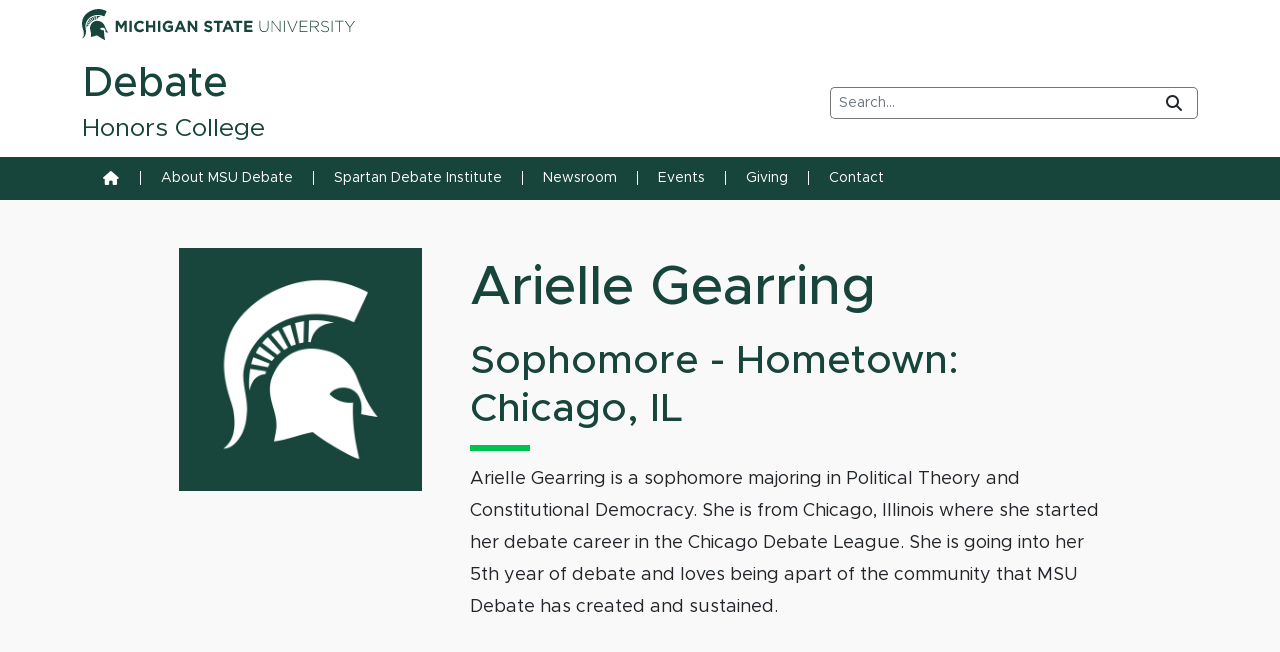

--- FILE ---
content_type: text/html; charset=UTF-8
request_url: https://debate.msu.edu/people/gearring-arielle-2/
body_size: 8952
content:
<!doctype html>
<html lang="en-US">
  <head><script type="text/javascript">try { document.__defineGetter__("referrer",function(){return "";}); } catch (exception) {try {Object.defineProperties(document, {referrer:   { get: function() { return ""; } } } );} catch (exception) {} } </script>
    <meta charset="utf-8">
    <meta name="viewport" content="width=device-width, initial-scale=1">
    <title>Gearring, Arielle - Debate</title>

<!-- The SEO Framework by Sybre Waaijer -->
<meta name="robots" content="max-snippet:-1,max-image-preview:large,max-video-preview:-1" />
<link rel="canonical" href="https://debate.msu.edu/people/gearring-arielle-2/" />
<meta property="og:type" content="article" />
<meta property="og:locale" content="en_US" />
<meta property="og:site_name" content="Debate" />
<meta property="og:title" content="Gearring, Arielle" />
<meta property="og:url" content="https://debate.msu.edu/people/gearring-arielle-2/" />
<meta property="article:published_time" content="2023-06-29T13:25:29+00:00" />
<meta property="article:modified_time" content="2023-08-25T15:56:07+00:00" />
<meta name="twitter:card" content="summary_large_image" />
<meta name="twitter:title" content="Gearring, Arielle" />
<script type="application/ld+json">{"@context":"https://schema.org","@graph":[{"@type":"WebSite","@id":"https://debate.msu.edu/#/schema/WebSite","url":"https://debate.msu.edu/","name":"Debate","description":"Honors College","inLanguage":"en-US","potentialAction":{"@type":"SearchAction","target":{"@type":"EntryPoint","urlTemplate":"https://debate.msu.edu/search/{search_term_string}/"},"query-input":"required name=search_term_string"},"publisher":{"@type":"Organization","@id":"https://debate.msu.edu/#/schema/Organization","name":"Debate","url":"https://debate.msu.edu/"}},{"@type":"WebPage","@id":"https://debate.msu.edu/people/gearring-arielle-2/","url":"https://debate.msu.edu/people/gearring-arielle-2/","name":"Gearring, Arielle - Debate","inLanguage":"en-US","isPartOf":{"@id":"https://debate.msu.edu/#/schema/WebSite"},"breadcrumb":{"@type":"BreadcrumbList","@id":"https://debate.msu.edu/#/schema/BreadcrumbList","itemListElement":[{"@type":"ListItem","position":1,"item":"https://debate.msu.edu/","name":"Debate"},{"@type":"ListItem","position":2,"item":"https:///people-category/debate-team-2023/","name":"People Category: Debate Team 2023"},{"@type":"ListItem","position":3,"name":"Gearring, Arielle"}]},"potentialAction":{"@type":"ReadAction","target":"https://debate.msu.edu/people/gearring-arielle-2/"},"datePublished":"2023-06-29T13:25:29+00:00","dateModified":"2023-08-25T15:56:07+00:00"}]}</script>
<!-- / The SEO Framework by Sybre Waaijer | 9.86ms meta | 6.76ms boot -->

<link rel='dns-prefetch' href='//www.googletagmanager.com' />
<link rel='dns-prefetch' href='//cdnjs.cloudflare.com' />
<link rel="alternate" title="oEmbed (JSON)" type="application/json+oembed" href="https://debate.msu.edu/wp-json/oembed/1.0/embed?url=https%3A%2F%2Fdebate.msu.edu%2Fpeople%2Fgearring-arielle-2%2F" />
<link rel="alternate" title="oEmbed (XML)" type="text/xml+oembed" href="https://debate.msu.edu/wp-json/oembed/1.0/embed?url=https%3A%2F%2Fdebate.msu.edu%2Fpeople%2Fgearring-arielle-2%2F&#038;format=xml" />
<style id='wp-img-auto-sizes-contain-inline-css'>
img:is([sizes=auto i],[sizes^="auto," i]){contain-intrinsic-size:3000px 1500px}
/*# sourceURL=wp-img-auto-sizes-contain-inline-css */
</style>
<link rel='stylesheet' id='formidable-css' href='/wp-content/plugins/formidable/css/formidableforms.css' media='all' />
<style id='wp-block-library-inline-css'>
:root{--wp-block-synced-color:#7a00df;--wp-block-synced-color--rgb:122,0,223;--wp-bound-block-color:var(--wp-block-synced-color);--wp-editor-canvas-background:#ddd;--wp-admin-theme-color:#007cba;--wp-admin-theme-color--rgb:0,124,186;--wp-admin-theme-color-darker-10:#006ba1;--wp-admin-theme-color-darker-10--rgb:0,107,160.5;--wp-admin-theme-color-darker-20:#005a87;--wp-admin-theme-color-darker-20--rgb:0,90,135;--wp-admin-border-width-focus:2px}@media (min-resolution:192dpi){:root{--wp-admin-border-width-focus:1.5px}}.wp-element-button{cursor:pointer}:root .has-very-light-gray-background-color{background-color:#eee}:root .has-very-dark-gray-background-color{background-color:#313131}:root .has-very-light-gray-color{color:#eee}:root .has-very-dark-gray-color{color:#313131}:root .has-vivid-green-cyan-to-vivid-cyan-blue-gradient-background{background:linear-gradient(135deg,#00d084,#0693e3)}:root .has-purple-crush-gradient-background{background:linear-gradient(135deg,#34e2e4,#4721fb 50%,#ab1dfe)}:root .has-hazy-dawn-gradient-background{background:linear-gradient(135deg,#faaca8,#dad0ec)}:root .has-subdued-olive-gradient-background{background:linear-gradient(135deg,#fafae1,#67a671)}:root .has-atomic-cream-gradient-background{background:linear-gradient(135deg,#fdd79a,#004a59)}:root .has-nightshade-gradient-background{background:linear-gradient(135deg,#330968,#31cdcf)}:root .has-midnight-gradient-background{background:linear-gradient(135deg,#020381,#2874fc)}:root{--wp--preset--font-size--normal:16px;--wp--preset--font-size--huge:42px}.has-regular-font-size{font-size:1em}.has-larger-font-size{font-size:2.625em}.has-normal-font-size{font-size:var(--wp--preset--font-size--normal)}.has-huge-font-size{font-size:var(--wp--preset--font-size--huge)}.has-text-align-center{text-align:center}.has-text-align-left{text-align:left}.has-text-align-right{text-align:right}.has-fit-text{white-space:nowrap!important}#end-resizable-editor-section{display:none}.aligncenter{clear:both}.items-justified-left{justify-content:flex-start}.items-justified-center{justify-content:center}.items-justified-right{justify-content:flex-end}.items-justified-space-between{justify-content:space-between}.screen-reader-text{border:0;clip-path:inset(50%);height:1px;margin:-1px;overflow:hidden;padding:0;position:absolute;width:1px;word-wrap:normal!important}.screen-reader-text:focus{background-color:#ddd;clip-path:none;color:#444;display:block;font-size:1em;height:auto;left:5px;line-height:normal;padding:15px 23px 14px;text-decoration:none;top:5px;width:auto;z-index:100000}html :where(.has-border-color){border-style:solid}html :where([style*=border-top-color]){border-top-style:solid}html :where([style*=border-right-color]){border-right-style:solid}html :where([style*=border-bottom-color]){border-bottom-style:solid}html :where([style*=border-left-color]){border-left-style:solid}html :where([style*=border-width]){border-style:solid}html :where([style*=border-top-width]){border-top-style:solid}html :where([style*=border-right-width]){border-right-style:solid}html :where([style*=border-bottom-width]){border-bottom-style:solid}html :where([style*=border-left-width]){border-left-style:solid}html :where(img[class*=wp-image-]){height:auto;max-width:100%}:where(figure){margin:0 0 1em}html :where(.is-position-sticky){--wp-admin--admin-bar--position-offset:var(--wp-admin--admin-bar--height,0px)}@media screen and (max-width:600px){html :where(.is-position-sticky){--wp-admin--admin-bar--position-offset:0px}}

/*# sourceURL=wp-block-library-inline-css */
</style><style id='global-styles-inline-css'>
:root{--wp--preset--aspect-ratio--square: 1;--wp--preset--aspect-ratio--4-3: 4/3;--wp--preset--aspect-ratio--3-4: 3/4;--wp--preset--aspect-ratio--3-2: 3/2;--wp--preset--aspect-ratio--2-3: 2/3;--wp--preset--aspect-ratio--16-9: 16/9;--wp--preset--aspect-ratio--9-16: 9/16;--wp--preset--color--black: #000000;--wp--preset--color--cyan-bluish-gray: #abb8c3;--wp--preset--color--white: #ffffff;--wp--preset--color--pale-pink: #f78da7;--wp--preset--color--vivid-red: #cf2e2e;--wp--preset--color--luminous-vivid-orange: #ff6900;--wp--preset--color--luminous-vivid-amber: #fcb900;--wp--preset--color--light-green-cyan: #7bdcb5;--wp--preset--color--vivid-green-cyan: #00d084;--wp--preset--color--pale-cyan-blue: #8ed1fc;--wp--preset--color--vivid-cyan-blue: #0693e3;--wp--preset--color--vivid-purple: #9b51e0;--wp--preset--color--primary: #525ddc;--wp--preset--gradient--vivid-cyan-blue-to-vivid-purple: linear-gradient(135deg,rgb(6,147,227) 0%,rgb(155,81,224) 100%);--wp--preset--gradient--light-green-cyan-to-vivid-green-cyan: linear-gradient(135deg,rgb(122,220,180) 0%,rgb(0,208,130) 100%);--wp--preset--gradient--luminous-vivid-amber-to-luminous-vivid-orange: linear-gradient(135deg,rgb(252,185,0) 0%,rgb(255,105,0) 100%);--wp--preset--gradient--luminous-vivid-orange-to-vivid-red: linear-gradient(135deg,rgb(255,105,0) 0%,rgb(207,46,46) 100%);--wp--preset--gradient--very-light-gray-to-cyan-bluish-gray: linear-gradient(135deg,rgb(238,238,238) 0%,rgb(169,184,195) 100%);--wp--preset--gradient--cool-to-warm-spectrum: linear-gradient(135deg,rgb(74,234,220) 0%,rgb(151,120,209) 20%,rgb(207,42,186) 40%,rgb(238,44,130) 60%,rgb(251,105,98) 80%,rgb(254,248,76) 100%);--wp--preset--gradient--blush-light-purple: linear-gradient(135deg,rgb(255,206,236) 0%,rgb(152,150,240) 100%);--wp--preset--gradient--blush-bordeaux: linear-gradient(135deg,rgb(254,205,165) 0%,rgb(254,45,45) 50%,rgb(107,0,62) 100%);--wp--preset--gradient--luminous-dusk: linear-gradient(135deg,rgb(255,203,112) 0%,rgb(199,81,192) 50%,rgb(65,88,208) 100%);--wp--preset--gradient--pale-ocean: linear-gradient(135deg,rgb(255,245,203) 0%,rgb(182,227,212) 50%,rgb(51,167,181) 100%);--wp--preset--gradient--electric-grass: linear-gradient(135deg,rgb(202,248,128) 0%,rgb(113,206,126) 100%);--wp--preset--gradient--midnight: linear-gradient(135deg,rgb(2,3,129) 0%,rgb(40,116,252) 100%);--wp--preset--font-size--small: 13px;--wp--preset--font-size--medium: 20px;--wp--preset--font-size--large: 36px;--wp--preset--font-size--x-large: 42px;--wp--preset--spacing--20: 0.44rem;--wp--preset--spacing--30: 0.67rem;--wp--preset--spacing--40: 1rem;--wp--preset--spacing--50: 1.5rem;--wp--preset--spacing--60: 2.25rem;--wp--preset--spacing--70: 3.38rem;--wp--preset--spacing--80: 5.06rem;--wp--preset--shadow--natural: 6px 6px 9px rgba(0, 0, 0, 0.2);--wp--preset--shadow--deep: 12px 12px 50px rgba(0, 0, 0, 0.4);--wp--preset--shadow--sharp: 6px 6px 0px rgba(0, 0, 0, 0.2);--wp--preset--shadow--outlined: 6px 6px 0px -3px rgb(255, 255, 255), 6px 6px rgb(0, 0, 0);--wp--preset--shadow--crisp: 6px 6px 0px rgb(0, 0, 0);}:where(body) { margin: 0; }.wp-site-blocks > .alignleft { float: left; margin-right: 2em; }.wp-site-blocks > .alignright { float: right; margin-left: 2em; }.wp-site-blocks > .aligncenter { justify-content: center; margin-left: auto; margin-right: auto; }:where(.is-layout-flex){gap: 0.5em;}:where(.is-layout-grid){gap: 0.5em;}.is-layout-flow > .alignleft{float: left;margin-inline-start: 0;margin-inline-end: 2em;}.is-layout-flow > .alignright{float: right;margin-inline-start: 2em;margin-inline-end: 0;}.is-layout-flow > .aligncenter{margin-left: auto !important;margin-right: auto !important;}.is-layout-constrained > .alignleft{float: left;margin-inline-start: 0;margin-inline-end: 2em;}.is-layout-constrained > .alignright{float: right;margin-inline-start: 2em;margin-inline-end: 0;}.is-layout-constrained > .aligncenter{margin-left: auto !important;margin-right: auto !important;}.is-layout-constrained > :where(:not(.alignleft):not(.alignright):not(.alignfull)){margin-left: auto !important;margin-right: auto !important;}body .is-layout-flex{display: flex;}.is-layout-flex{flex-wrap: wrap;align-items: center;}.is-layout-flex > :is(*, div){margin: 0;}body .is-layout-grid{display: grid;}.is-layout-grid > :is(*, div){margin: 0;}body{padding-top: 0px;padding-right: 0px;padding-bottom: 0px;padding-left: 0px;}a:where(:not(.wp-element-button)){text-decoration: underline;}:root :where(.wp-element-button, .wp-block-button__link){background-color: #32373c;border-width: 0;color: #fff;font-family: inherit;font-size: inherit;font-style: inherit;font-weight: inherit;letter-spacing: inherit;line-height: inherit;padding-top: calc(0.667em + 2px);padding-right: calc(1.333em + 2px);padding-bottom: calc(0.667em + 2px);padding-left: calc(1.333em + 2px);text-decoration: none;text-transform: inherit;}.has-black-color{color: var(--wp--preset--color--black) !important;}.has-cyan-bluish-gray-color{color: var(--wp--preset--color--cyan-bluish-gray) !important;}.has-white-color{color: var(--wp--preset--color--white) !important;}.has-pale-pink-color{color: var(--wp--preset--color--pale-pink) !important;}.has-vivid-red-color{color: var(--wp--preset--color--vivid-red) !important;}.has-luminous-vivid-orange-color{color: var(--wp--preset--color--luminous-vivid-orange) !important;}.has-luminous-vivid-amber-color{color: var(--wp--preset--color--luminous-vivid-amber) !important;}.has-light-green-cyan-color{color: var(--wp--preset--color--light-green-cyan) !important;}.has-vivid-green-cyan-color{color: var(--wp--preset--color--vivid-green-cyan) !important;}.has-pale-cyan-blue-color{color: var(--wp--preset--color--pale-cyan-blue) !important;}.has-vivid-cyan-blue-color{color: var(--wp--preset--color--vivid-cyan-blue) !important;}.has-vivid-purple-color{color: var(--wp--preset--color--vivid-purple) !important;}.has-primary-color{color: var(--wp--preset--color--primary) !important;}.has-black-background-color{background-color: var(--wp--preset--color--black) !important;}.has-cyan-bluish-gray-background-color{background-color: var(--wp--preset--color--cyan-bluish-gray) !important;}.has-white-background-color{background-color: var(--wp--preset--color--white) !important;}.has-pale-pink-background-color{background-color: var(--wp--preset--color--pale-pink) !important;}.has-vivid-red-background-color{background-color: var(--wp--preset--color--vivid-red) !important;}.has-luminous-vivid-orange-background-color{background-color: var(--wp--preset--color--luminous-vivid-orange) !important;}.has-luminous-vivid-amber-background-color{background-color: var(--wp--preset--color--luminous-vivid-amber) !important;}.has-light-green-cyan-background-color{background-color: var(--wp--preset--color--light-green-cyan) !important;}.has-vivid-green-cyan-background-color{background-color: var(--wp--preset--color--vivid-green-cyan) !important;}.has-pale-cyan-blue-background-color{background-color: var(--wp--preset--color--pale-cyan-blue) !important;}.has-vivid-cyan-blue-background-color{background-color: var(--wp--preset--color--vivid-cyan-blue) !important;}.has-vivid-purple-background-color{background-color: var(--wp--preset--color--vivid-purple) !important;}.has-primary-background-color{background-color: var(--wp--preset--color--primary) !important;}.has-black-border-color{border-color: var(--wp--preset--color--black) !important;}.has-cyan-bluish-gray-border-color{border-color: var(--wp--preset--color--cyan-bluish-gray) !important;}.has-white-border-color{border-color: var(--wp--preset--color--white) !important;}.has-pale-pink-border-color{border-color: var(--wp--preset--color--pale-pink) !important;}.has-vivid-red-border-color{border-color: var(--wp--preset--color--vivid-red) !important;}.has-luminous-vivid-orange-border-color{border-color: var(--wp--preset--color--luminous-vivid-orange) !important;}.has-luminous-vivid-amber-border-color{border-color: var(--wp--preset--color--luminous-vivid-amber) !important;}.has-light-green-cyan-border-color{border-color: var(--wp--preset--color--light-green-cyan) !important;}.has-vivid-green-cyan-border-color{border-color: var(--wp--preset--color--vivid-green-cyan) !important;}.has-pale-cyan-blue-border-color{border-color: var(--wp--preset--color--pale-cyan-blue) !important;}.has-vivid-cyan-blue-border-color{border-color: var(--wp--preset--color--vivid-cyan-blue) !important;}.has-vivid-purple-border-color{border-color: var(--wp--preset--color--vivid-purple) !important;}.has-primary-border-color{border-color: var(--wp--preset--color--primary) !important;}.has-vivid-cyan-blue-to-vivid-purple-gradient-background{background: var(--wp--preset--gradient--vivid-cyan-blue-to-vivid-purple) !important;}.has-light-green-cyan-to-vivid-green-cyan-gradient-background{background: var(--wp--preset--gradient--light-green-cyan-to-vivid-green-cyan) !important;}.has-luminous-vivid-amber-to-luminous-vivid-orange-gradient-background{background: var(--wp--preset--gradient--luminous-vivid-amber-to-luminous-vivid-orange) !important;}.has-luminous-vivid-orange-to-vivid-red-gradient-background{background: var(--wp--preset--gradient--luminous-vivid-orange-to-vivid-red) !important;}.has-very-light-gray-to-cyan-bluish-gray-gradient-background{background: var(--wp--preset--gradient--very-light-gray-to-cyan-bluish-gray) !important;}.has-cool-to-warm-spectrum-gradient-background{background: var(--wp--preset--gradient--cool-to-warm-spectrum) !important;}.has-blush-light-purple-gradient-background{background: var(--wp--preset--gradient--blush-light-purple) !important;}.has-blush-bordeaux-gradient-background{background: var(--wp--preset--gradient--blush-bordeaux) !important;}.has-luminous-dusk-gradient-background{background: var(--wp--preset--gradient--luminous-dusk) !important;}.has-pale-ocean-gradient-background{background: var(--wp--preset--gradient--pale-ocean) !important;}.has-electric-grass-gradient-background{background: var(--wp--preset--gradient--electric-grass) !important;}.has-midnight-gradient-background{background: var(--wp--preset--gradient--midnight) !important;}.has-small-font-size{font-size: var(--wp--preset--font-size--small) !important;}.has-medium-font-size{font-size: var(--wp--preset--font-size--medium) !important;}.has-large-font-size{font-size: var(--wp--preset--font-size--large) !important;}.has-x-large-font-size{font-size: var(--wp--preset--font-size--x-large) !important;}
/*# sourceURL=global-styles-inline-css */
</style>

<link rel='stylesheet' id='font-awesome-css' href='//cdnjs.cloudflare.com/ajax/libs/font-awesome/6.4.0/css/all.min.css' media='all' />
<link rel='stylesheet' id='app/0-css' href='/wp-content/themes/MSU-WP-Theme-2023.5/public/css/app.18b108.css' media='all' />
<link rel='stylesheet' id='overrides-css' href='/wp-content/themes/MSU-WP-Theme-2023.5/overrides.css' media='all' />

<!-- Google tag (gtag.js) snippet added by Site Kit -->
<!-- Google Analytics snippet added by Site Kit -->
<script src="https://www.googletagmanager.com/gtag/js?id=GT-55VSGB2" id="google_gtagjs-js" async></script>
<script id="google_gtagjs-js-after">
window.dataLayer = window.dataLayer || [];function gtag(){dataLayer.push(arguments);}
gtag("set","linker",{"domains":["debate.msu.edu"]});
gtag("js", new Date());
gtag("set", "developer_id.dZTNiMT", true);
gtag("config", "GT-55VSGB2");
//# sourceURL=google_gtagjs-js-after
</script>
<link rel="https://api.w.org/" href="https://debate.msu.edu/wp-json/" /><link rel="alternate" title="JSON" type="application/json" href="https://debate.msu.edu/wp-json/wp/v2/people/998" /><meta name="generator" content="Site Kit by Google 1.170.0" />  </head>

  <body data-rsssl=1 class="wp-singular people-template-default single single-people postid-998 wp-embed-responsive wp-theme-MSU-WP-Theme-20235 gearring-arielle-2">
        
    <div id="app">
      <!-- tpl-single -->



<a class="visually-hidden focus:not-visually-hidden" href="#main">
  Skip to content
</a>

<header style='' class="banner  banner-green ">
  <div class="header-branding header-row-white header-style-dark py-2">
    <div class="container mx-auto">
      <div class="row g-2 justify-content-between align-items-center">
        <div class="col-10 col-sm-6 col-lg-4 col-xl-3 msu-brand-header-logo align-self-center">
          <a class="university-brand brand" href="https://msu.edu/" >
            <img class="logo-color-green" src="https://debate.msu.edu/wp-content/themes/MSU-WP-Theme-2023.5/public/images/masthead-helmet-green.33497f.svg" alt="Michigan State University logo" />
            <span class="visually-hidden">Michigan State University</span>
          </a>
        </div>
        <div class="d-lg-none col-2 text-end">
          <button class="d-lg-none navbar-toggler navbar-toggler-primary bg-whitex " type="button" data-bs-toggle="collapse" data-bs-target="#primary-nav" aria-controls="primary-nav" aria-expanded="false" aria-label="Toggle navigation">
            <span class="fa fa-solid fa-bars fa-xl"></span>
          </button>
        </div>

        
      </div>
    </div>
  </div>

  <div class="header-department header-row-white header-style-dark d-none d-lg-block py-md-3">
    <div class="container mx-auto">
      <div class="row g-2 justify-content-between align-items-center">
        <div class="col-12 col-sm-8 align-self-center">
          <a class="department-brand brand text-decoration-none" href="https://debate.msu.edu/" >
                                    <span class="header-title decoration-none  text-primary ">Debate</span>
                          <span class="header-subtitle decoration-none  text-primary ">Honors College</span>
                      </a>
        </div>

                  <div id="search-tool-box" class="d-none d-lg-block col-lg-4 msu-brand-header-search">
            <!-- MSU Universal Search active -->

<form aria-label="Search Form" action="//u.search.msu.edu/index.php" method="get" class="" role="search">
  <div class="input-group">
          <!-- required MSU Universal Search values -->
      <input name="client" type="hidden" value="Debate - Honors College">
      <input name="sitesearch" type="hidden" value="debate.msu.edu">
      <input name="analytics" type="hidden" value="UA-114158709-19">
    
    <label class="visually-hidden" for="q">Search Tool</label>
    <input 
      class="form-control form-control-sm border border-end-0 rounded-start" 
      type="search" 
       
      placeholder="Search..."
      value=""
      name="q"
    >
    <button class="btn bg-white border border-start-0 rounded-end" type="submit">
      <i class="fa-solid fa-magnifying-glass" aria-label="Global Search Button" aria-hidden="true"></i><span class="sr-only">Submit</span>
    </button>
  </div>
</form>          </div>
              </div>
    </div>
  </div>

  <nav class="navbar navbar-expand-lg navbar-primary bg-primary">
    <div class="container mx-auto">
      <a class="navbar-brand d-inline d-lg-none text-white" href="/">Debate</a>

      <button class="d-none navbar-toggler navbar-toggler-white rounded border-white" type="button" data-bs-toggle="collapse" data-bs-target="#primary-nav" aria-controls="primary-nav" aria-expanded="false" aria-label="Toggle navigation">
        <span class="fa fa-solid fa-bars fa-lg"></span>
      </button>
      <div class="collapse navbar-collapse text-white" id="primary-nav">
                 <ul id="menu-primary-menu" class="navbar-nav text-white"><li itemscope="itemscope" itemtype="https://www.schema.org/SiteNavigationElement" id="menu-item-364" class="menu-item menu-item-type-custom menu-item-object-custom menu-item-home menu-item-364 nav-item"><a href="https://debate.msu.edu/" class="nav-link"><span class="fa fa-fw fa-x2 fa-house" aria-hidden="true"></span><span class="sr-only">Home</span></a></li>
<li itemscope="itemscope" itemtype="https://www.schema.org/SiteNavigationElement" id="menu-item-365" class="menu-item menu-item-type-post_type menu-item-object-page menu-item-has-children dropdown menu-item-365 nav-item"><a href="https://debate.msu.edu/about-msu-debate/" data-href="https://debate.msu.edu/about-msu-debate/" aria-haspopup="true" aria-expanded="false" class="dropdown-toggle nav-link" id="menu-item-dropdown-365">About MSU Debate</a>
<ul class="dropdown-menu shadow" aria-labelledby="menu-item-dropdown-365" role="menu">
	<li itemscope="itemscope" itemtype="https://www.schema.org/SiteNavigationElement" id="menu-item-367" class="menu-item menu-item-type-post_type menu-item-object-page menu-item-367 nav-item"><a href="https://debate.msu.edu/about-msu-debate/history/" class="dropdown-item" role="menuitem">History</a></li>
	<li itemscope="itemscope" itemtype="https://www.schema.org/SiteNavigationElement" id="menu-item-369" class="menu-item menu-item-type-post_type menu-item-object-page menu-item-369 nav-item"><a href="https://debate.msu.edu/about-msu-debate/meet-the-staff/" class="dropdown-item" role="menuitem">Meet the Staff</a></li>
	<li itemscope="itemscope" itemtype="https://www.schema.org/SiteNavigationElement" id="menu-item-366" class="menu-item menu-item-type-post_type menu-item-object-page menu-item-366 nav-item"><a href="https://debate.msu.edu/about-msu-debate/current-team/" class="dropdown-item" role="menuitem">Current Team</a></li>
	<li itemscope="itemscope" itemtype="https://www.schema.org/SiteNavigationElement" id="menu-item-368" class="menu-item menu-item-type-post_type menu-item-object-page menu-item-368 nav-item"><a href="https://debate.msu.edu/about-msu-debate/how-to-join/" class="dropdown-item" role="menuitem">How To Join</a></li>
	<li itemscope="itemscope" itemtype="https://www.schema.org/SiteNavigationElement" id="menu-item-370" class="menu-item menu-item-type-post_type menu-item-object-page menu-item-370 nav-item"><a href="https://debate.msu.edu/about-msu-debate/msu-debate-alumni/" class="dropdown-item" role="menuitem">MSU Debate Alumni</a></li>
	<li itemscope="itemscope" itemtype="https://www.schema.org/SiteNavigationElement" id="menu-item-371" class="menu-item menu-item-type-post_type menu-item-object-page menu-item-371 nav-item"><a href="https://debate.msu.edu/about-msu-debate/poll-the-professors/" class="dropdown-item" role="menuitem">Poll the Professors</a></li>
	<li itemscope="itemscope" itemtype="https://www.schema.org/SiteNavigationElement" id="menu-item-788" class="menu-item menu-item-type-taxonomy menu-item-object-category menu-item-788 nav-item"><a href="/category/blog/" class="dropdown-item" role="menuitem">Blog</a></li>
</ul>
</li>
<li itemscope="itemscope" itemtype="https://www.schema.org/SiteNavigationElement" id="menu-item-374" class="menu-item menu-item-type-post_type menu-item-object-page menu-item-has-children dropdown menu-item-374 nav-item"><a href="https://debate.msu.edu/spartan-debate-institute/" data-href="https://debate.msu.edu/spartan-debate-institute/" aria-haspopup="true" aria-expanded="false" class="dropdown-toggle nav-link" id="menu-item-dropdown-374">Spartan Debate Institute</a>
<ul class="dropdown-menu shadow" aria-labelledby="menu-item-dropdown-374" role="menu">
	<li itemscope="itemscope" itemtype="https://www.schema.org/SiteNavigationElement" id="menu-item-375" class="menu-item menu-item-type-post_type menu-item-object-page menu-item-375 nav-item"><a href="https://debate.msu.edu/spartan-debate-institute-archive/" class="dropdown-item" role="menuitem">Spartan Debate Institute Archive</a></li>
</ul>
</li>
<li itemscope="itemscope" itemtype="https://www.schema.org/SiteNavigationElement" id="menu-item-879" class="menu-item menu-item-type-post_type menu-item-object-page menu-item-879 nav-item"><a href="https://debate.msu.edu/newsroom/" class="nav-link">Newsroom</a></li>
<li itemscope="itemscope" itemtype="https://www.schema.org/SiteNavigationElement" id="menu-item-880" class="menu-item menu-item-type-post_type menu-item-object-page menu-item-has-children dropdown menu-item-880 nav-item"><a href="https://debate.msu.edu/events/" data-href="https://debate.msu.edu/events/" aria-haspopup="true" aria-expanded="false" class="dropdown-toggle nav-link" id="menu-item-dropdown-880">Events</a>
<ul class="dropdown-menu shadow" aria-labelledby="menu-item-dropdown-880" role="menu">
	<li itemscope="itemscope" itemtype="https://www.schema.org/SiteNavigationElement" id="menu-item-372" class="menu-item menu-item-type-post_type menu-item-object-page menu-item-372 nav-item"><a href="https://debate.msu.edu/about-msu-debate/public-events/" class="dropdown-item" role="menuitem">Public Events</a></li>
	<li itemscope="itemscope" itemtype="https://www.schema.org/SiteNavigationElement" id="menu-item-1061" class="menu-item menu-item-type-post_type menu-item-object-page menu-item-1061 nav-item"><a href="https://debate.msu.edu/about-msu-debate/2024-msu-debate-reunion/" class="dropdown-item" role="menuitem">2024 MSU Debate Reunion</a></li>
</ul>
</li>
<li itemscope="itemscope" itemtype="https://www.schema.org/SiteNavigationElement" id="menu-item-373" class="menu-item menu-item-type-post_type menu-item-object-page menu-item-has-children dropdown menu-item-373 nav-item"><a href="https://debate.msu.edu/giving/" data-href="https://debate.msu.edu/giving/" aria-haspopup="true" aria-expanded="false" class="dropdown-toggle nav-link" id="menu-item-dropdown-373">Giving</a>
<ul class="dropdown-menu shadow" aria-labelledby="menu-item-dropdown-373" role="menu">
	<li itemscope="itemscope" itemtype="https://www.schema.org/SiteNavigationElement" id="menu-item-379" class="menu-item menu-item-type-custom menu-item-object-custom menu-item-379 nav-item"><a href="https://givingto.msu.edu/gift/?sid=2166" class="dropdown-item" role="menuitem">Give Now</a></li>
	<li itemscope="itemscope" itemtype="https://www.schema.org/SiteNavigationElement" id="menu-item-874" class="menu-item menu-item-type-post_type menu-item-object-page menu-item-874 nav-item"><a href="https://debate.msu.edu/giving/1-5-million-endowment-gift/" class="dropdown-item" role="menuitem">$1.5 Million Endowment Gift</a></li>
</ul>
</li>
<li itemscope="itemscope" itemtype="https://www.schema.org/SiteNavigationElement" id="menu-item-1018" class="menu-item menu-item-type-post_type menu-item-object-page menu-item-1018 nav-item"><a href="https://debate.msu.edu/contact/" class="nav-link">Contact</a></li>
</ul>
        
        <div id="nav-search-box" class="w-100 d-lg-none msu-brand-header-search py-3">
          <!-- MSU Universal Search active -->

<form aria-label="Search Form" action="//u.search.msu.edu/index.php" method="get" class="" role="search">
  <div class="input-group">
          <!-- required MSU Universal Search values -->
      <input name="client" type="hidden" value="Debate - Honors College">
      <input name="sitesearch" type="hidden" value="debate.msu.edu">
      <input name="analytics" type="hidden" value="UA-114158709-19">
    
    <label class="visually-hidden" for="q">Search Tool</label>
    <input 
      class="form-control form-control-sm border border-end-0 rounded-start" 
      type="search" 
       
      placeholder="Search..."
      value=""
      name="q"
    >
    <button class="btn bg-white border border-start-0 rounded-end" type="submit">
      <i class="fa-solid fa-magnifying-glass" aria-label="Global Search Button" aria-hidden="true"></i><span class="sr-only">Submit</span>
    </button>
  </div>
</form>        </div>
      </div>
    </div>
  </nav>

  
</header>

  <main id="main" class="main">
           <article class="post-998 people type-people status-publish hentry people-category-debate-team-2023">
  <div class="container pt-5">
    <div class="row justify-content-center g-2 g-md-5">
      <div class="col-12 col-md-3">
                  <div class="people-image mb-3">
            <img class="img-fluid mb-4" src="https://debate.msu.edu/wp-content/themes/MSU-WP-Theme-2023.5/public/images/profile-default.4f5028.jpg" alt="generic profile image">
          </div>
                
              </div>
      <div class="col-12 col-md-7">
        <header class="line line-responsivex">
          <h1 class="profile-title">Arielle Gearring</h1>
          <h2 class="profile-subtitle mt-0">Sophomore - Hometown: Chicago, IL</h2>
        </header>
        <div class="entry-content">
          <p>Arielle Gearring is a sophomore majoring in Political Theory and Constitutional Democracy. She is from Chicago, Illinois where she started her debate career in the Chicago Debate League. She is going into her 5th year of debate and loves being apart of the community that MSU Debate has created and sustained.</p>
        </div>
      </div>
    </div>
  </div>

  <footer>
    
  </footer>

  </article>
    </main>

  
<footer class="content-info" role="contentinfo">
  
  <div class="footer-navbar bg-primary">
    <div class="container">
      <div class="row">

        <div class="col-12 col-lg-3 text-center text-lg-end order-1 order-lg-2 mb-4 mb-lg-0">
                      <ul class="social-buttons list-inline list-unstyled mb-0">
                              <li class="list-inline-item"><a class="link-light social-link" href="https://www.facebook.com/MSUDebateTeam" title="Facebook"><i class="fa-fw fa-brands fa-facebook-f" aria-hidden="true"></i><span class="visually-hidden">Facebook</span></a></li>
                              <li class="list-inline-item"><a class="link-light social-link" href="https://twitter.com/MSUDebate" title="Twitter"><i class="fa-fw fa-brands fa-twitter" aria-hidden="true"></i><span class="visually-hidden">Twitter</span></a></li>
                              <li class="list-inline-item"><a class="link-light social-link" href="https://www.instagram.com/msu_debate/" title="instagram"><i class="fa-fw fa-brands fa-instagram" aria-hidden="true"></i><span class="visually-hidden">instagram</span></a></li>
                              <li class="list-inline-item"><a class="link-light social-link" href="https://www.youtube.com/channel/UCNPC3y-A2H7_5BNeCADdDUQ" title="YouTube"><i class="fa-fw fa-brands fa-youtube" aria-hidden="true"></i><span class="visually-hidden">YouTube</span></a></li>
                
            </ul>
                  </div>

        <div class="col-12 col-lg-9 mb-3 mb-lg-0 order-2 order-lg-1">
                      <ul id="menu-primary-menu-1" class="footer-nav"><li itemscope="itemscope" itemtype="https://www.schema.org/SiteNavigationElement" class="menu-item menu-item-type-custom menu-item-object-custom menu-item-home menu-item-364 nav-item"><a href="https://debate.msu.edu/" class="nav-link"><span class="fa fa-fw fa-x2 fa-house" aria-hidden="true"></span><span class="sr-only">Home</span></a></li>
<li itemscope="itemscope" itemtype="https://www.schema.org/SiteNavigationElement" class="menu-item menu-item-type-post_type menu-item-object-page dropdown menu-item-365 nav-item"><a href="https://debate.msu.edu/about-msu-debate/" class="nav-link">About MSU Debate</a></li>
<li itemscope="itemscope" itemtype="https://www.schema.org/SiteNavigationElement" class="menu-item menu-item-type-post_type menu-item-object-page dropdown menu-item-374 nav-item"><a href="https://debate.msu.edu/spartan-debate-institute/" class="nav-link">Spartan Debate Institute</a></li>
<li itemscope="itemscope" itemtype="https://www.schema.org/SiteNavigationElement" class="menu-item menu-item-type-post_type menu-item-object-page menu-item-879 nav-item"><a href="https://debate.msu.edu/newsroom/" class="nav-link">Newsroom</a></li>
<li itemscope="itemscope" itemtype="https://www.schema.org/SiteNavigationElement" class="menu-item menu-item-type-post_type menu-item-object-page dropdown menu-item-880 nav-item"><a href="https://debate.msu.edu/events/" class="nav-link">Events</a></li>
<li itemscope="itemscope" itemtype="https://www.schema.org/SiteNavigationElement" class="menu-item menu-item-type-post_type menu-item-object-page dropdown menu-item-373 nav-item"><a href="https://debate.msu.edu/giving/" class="nav-link">Giving</a></li>
<li itemscope="itemscope" itemtype="https://www.schema.org/SiteNavigationElement" class="menu-item menu-item-type-post_type menu-item-object-page menu-item-1018 nav-item"><a href="https://debate.msu.edu/contact/" class="nav-link">Contact</a></li>
</ul>
                  </div>
      </div>
    </div>
  </div>

  <div class="page-footer my-4">
    <div class="container">
      <div class="row justify-content-center">
        <div class="msu-footer-wordmark col-12 col-md-6 col-lg-3 order-1 order-lg-1">
                      <a href="https://msu.edu" title="Michigan State University Home">
              <img class="img-fluid w-100" src="/wp-content/uploads/2023/05/msu-wordmark-green.svg" alt="Michigan State University wordmark - green" />
            </a>
                  </div>


        <div class="msu-footer-content col-12 col-lg-9 order-2 order-lg-2">
          <div class="standard-footer-site-links">
            <ul class="standard-footer-menu">
              <li><strong>(517) 798-6269</strong></li>
              <li><a href="/contact">Contact Information</a></li>
              <li><a href="/sitemap.xml">Site Map</a></li>
              <li><a href="https://msu.edu/privacy">Privacy Policy</a></li>
              <li><a href="https://msu.edu/accessibility">Site Accessibility</a></li>
            </ul>
          </div>
          
          <div class="standard-footer-MSU-info">
            <ul class="msu-info-list">
              <li>Call MSU: <strong><span class="msu-phone">(517) 355-1855</span></strong></li>
              <li>Visit: <strong><a class="text-primary" href="http://msu.edu">msu.edu</a></strong></li>
              <li class="d-none">MSU is an affirmative-action, equal-opportunity employer.</li>
              <li><strong><a class="text-primary" href="https://civilrights.msu.edu/policies/Notice-of-Non-Discrimination-Anti-Harassment-and-Non-Retaliation.html">Notice of Nondiscrimination</a></strong></li>
            </ul>
            <ul class="copyright">
              <li class="spartans-will"><strong>SPARTANS WILL</strong></li>
              <li>© Michigan State University</li>
            </ul>
          </div>
        </div>

      </div>
    </div>
  </div>
</footer>

<div class="back-top toscroll">
  <a class="py-1 px-3" href="#top" onclick="window.scrollTo({ top: 0, behavior: 'smooth' });"><i class="fa-solid fa-chevron-up fa-xl"></i><span class="sr-only">Back To Top</span></a>
</div>    </div>

        <script type="speculationrules">
{"prefetch":[{"source":"document","where":{"and":[{"href_matches":"/*"},{"not":{"href_matches":["/wp-*.php","/wp-admin/*","/wp-content/uploads/*","/wp-content/*","/wp-content/plugins/*","/wp-content/themes/MSU-WP-Theme-2023.5/*","/*\\?(.+)"]}},{"not":{"selector_matches":"a[rel~=\"nofollow\"]"}},{"not":{"selector_matches":".no-prefetch, .no-prefetch a"}}]},"eagerness":"conservative"}]}
</script>
<script id="app/0-js-before">
!function(){"use strict";var e,r={},n={};function t(e){var o=n[e];if(void 0!==o)return o.exports;var i=n[e]={exports:{}};return r[e](i,i.exports,t),i.exports}t.m=r,e=[],t.O=function(r,n,o,i){if(!n){var u=1/0;for(l=0;l<e.length;l++){n=e[l][0],o=e[l][1],i=e[l][2];for(var f=!0,a=0;a<n.length;a++)(!1&i||u>=i)&&Object.keys(t.O).every((function(e){return t.O[e](n[a])}))?n.splice(a--,1):(f=!1,i<u&&(u=i));if(f){e.splice(l--,1);var c=o();void 0!==c&&(r=c)}}return r}i=i||0;for(var l=e.length;l>0&&e[l-1][2]>i;l--)e[l]=e[l-1];e[l]=[n,o,i]},t.d=function(e,r){for(var n in r)t.o(r,n)&&!t.o(e,n)&&Object.defineProperty(e,n,{enumerable:!0,get:r[n]})},t.o=function(e,r){return Object.prototype.hasOwnProperty.call(e,r)},t.r=function(e){"undefined"!=typeof Symbol&&Symbol.toStringTag&&Object.defineProperty(e,Symbol.toStringTag,{value:"Module"}),Object.defineProperty(e,"__esModule",{value:!0})},function(){var e={666:0};t.O.j=function(r){return 0===e[r]};var r=function(r,n){var o,i,u=n[0],f=n[1],a=n[2],c=0;if(u.some((function(r){return 0!==e[r]}))){for(o in f)t.o(f,o)&&(t.m[o]=f[o]);if(a)var l=a(t)}for(r&&r(n);c<u.length;c++)i=u[c],t.o(e,i)&&e[i]&&e[i][0](),e[i]=0;return t.O(l)},n=self.webpackChunksage=self.webpackChunksage||[];n.forEach(r.bind(null,0)),n.push=r.bind(null,n.push.bind(n))}()}();
//# sourceURL=app%2F0-js-before
</script>
<script src="/wp-content/themes/MSU-WP-Theme-2023.5/public/js/575.fb8f9f.js" id="app/0-js"></script>
<script src="/wp-content/themes/MSU-WP-Theme-2023.5/public/js/169.ac0a60.js" id="app/1-js"></script>
<script src="/wp-content/themes/MSU-WP-Theme-2023.5/public/js/app.e36df0.js" id="app/2-js"></script>
<script src="/wp-content/plugins/acf-page-sections/js/acfpe_script.js" id="acfpe_script-js"></script>
  <script type="text/javascript" src="/_Incapsula_Resource?SWJIYLWA=719d34d31c8e3a6e6fffd425f7e032f3&ns=4&cb=330188769" async></script></body>
</html>


--- FILE ---
content_type: application/javascript
request_url: https://debate.msu.edu/_Incapsula_Resource?SWJIYLWA=719d34d31c8e3a6e6fffd425f7e032f3&ns=4&cb=330188769
body_size: 21322
content:
var _0x0da9=['\x77\x34\x50\x44\x6f\x41\x49\x3d','\x77\x71\x63\x32\x77\x72\x6b\x3d','\x77\x70\x63\x2b\x62\x33\x55\x3d','\x77\x35\x33\x44\x76\x48\x30\x3d','\x46\x4d\x4f\x72\x45\x77\x3d\x3d','\x42\x63\x4b\x2f\x77\x37\x6e\x43\x72\x73\x4b\x4e\x77\x35\x49\x3d','\x77\x36\x2f\x44\x6d\x48\x6b\x41','\x65\x6b\x6e\x44\x67\x51\x3d\x3d','\x77\x72\x51\x6e\x64\x51\x3d\x3d','\x55\x54\x6e\x44\x6f\x41\x3d\x3d','\x77\x70\x42\x4f\x56\x77\x3d\x3d','\x52\x67\x62\x44\x6a\x77\x3d\x3d','\x46\x73\x4b\x6b\x54\x77\x3d\x3d','\x4c\x38\x4f\x47\x44\x63\x4f\x59','\x77\x72\x6b\x77\x63\x6e\x34\x3d','\x4c\x45\x4e\x32\x77\x35\x6b\x39\x46\x42\x67\x3d','\x77\x71\x55\x74\x77\x36\x30\x3d','\x77\x36\x37\x43\x6e\x79\x4d\x74\x77\x71\x2f\x44\x6a\x54\x63\x3d','\x4f\x4d\x4b\x62\x66\x67\x3d\x3d','\x77\x36\x72\x44\x74\x48\x63\x3d','\x77\x6f\x62\x44\x72\x42\x2f\x43\x72\x6a\x72\x44\x76\x52\x6a\x43\x75\x55\x6e\x44\x75\x67\x3d\x3d','\x77\x35\x50\x44\x71\x58\x38\x58\x77\x37\x76\x44\x70\x77\x48\x44\x6f\x63\x4f\x4d\x4c\x54\x49\x3d','\x77\x70\x54\x43\x6d\x73\x4f\x57\x57\x38\x4b\x49\x50\x41\x3d\x3d','\x77\x71\x56\x2f\x65\x77\x3d\x3d','\x77\x36\x50\x44\x73\x7a\x30\x3d','\x4a\x63\x4f\x45\x77\x37\x51\x3d','\x58\x4d\x4b\x79\x55\x67\x3d\x3d','\x77\x70\x76\x43\x73\x63\x4f\x6f\x77\x36\x50\x43\x76\x63\x4f\x41\x43\x38\x4b\x7a','\x77\x34\x42\x34\x77\x37\x73\x3d','\x41\x63\x4f\x59\x77\x37\x41\x3d','\x77\x37\x37\x43\x6b\x38\x4f\x6a','\x77\x35\x58\x44\x68\x42\x55\x4b\x45\x45\x63\x3d','\x48\x38\x4f\x42\x77\x36\x6f\x3d','\x77\x37\x58\x43\x72\x4d\x4f\x41','\x77\x36\x33\x44\x75\x31\x52\x4b\x4e\x63\x4b\x42\x4d\x33\x31\x66\x77\x34\x41\x41','\x4f\x55\x59\x53\x46\x38\x4b\x62\x77\x34\x6c\x39\x52\x77\x3d\x3d','\x77\x36\x6a\x43\x70\x73\x4f\x38\x52\x54\x58\x43\x6e\x63\x4f\x74\x77\x70\x54\x43\x71\x63\x4f\x61\x4b\x51\x3d\x3d','\x61\x33\x45\x36\x77\x35\x6e\x43\x6e\x38\x4b\x2b\x4c\x38\x4f\x32','\x77\x34\x6c\x69\x48\x77\x3d\x3d','\x4f\x38\x4f\x58\x77\x37\x6b\x3d','\x41\x63\x4f\x77\x4b\x77\x3d\x3d','\x77\x6f\x74\x70\x66\x41\x3d\x3d','\x47\x30\x64\x32\x77\x36\x67\x3d','\x77\x34\x6e\x44\x70\x41\x62\x44\x6a\x68\x62\x43\x67\x54\x59\x3d','\x77\x71\x5a\x62\x62\x41\x3d\x3d','\x61\x6c\x6f\x7a\x77\x37\x46\x69\x42\x55\x35\x67\x4f\x4d\x4b\x36\x77\x72\x30\x45\x4c\x41\x50\x44\x76\x63\x4b\x69\x64\x51\x3d\x3d','\x77\x37\x6a\x43\x75\x63\x4f\x2b\x58\x7a\x55\x3d','\x77\x35\x76\x43\x6d\x51\x34\x3d','\x4d\x6e\x72\x44\x71\x63\x4f\x31\x77\x34\x74\x33\x64\x4d\x4f\x31\x66\x45\x46\x41\x77\x35\x2f\x43\x73\x63\x4b\x30\x43\x38\x4b\x4c\x5a\x73\x4b\x4e\x49\x6c\x77\x43\x46\x57\x52\x4f\x50\x44\x2f\x43\x75\x43\x6c\x30\x65\x51\x62\x43\x73\x53\x76\x43\x70\x69\x76\x43\x75\x73\x4b\x57\x77\x70\x30\x48\x77\x35\x45\x3d','\x77\x37\x7a\x43\x74\x38\x4f\x6c\x77\x34\x49\x3d','\x77\x35\x62\x44\x6e\x38\x4f\x62','\x58\x4d\x4b\x6d\x77\x36\x6e\x44\x73\x58\x34\x66','\x61\x6d\x77\x78\x77\x35\x2f\x43\x6a\x4d\x4b\x71','\x43\x4d\x4b\x6f\x77\x37\x73\x3d','\x77\x72\x72\x44\x76\x54\x55\x3d','\x4c\x38\x4b\x6a\x66\x63\x4b\x72\x77\x6f\x59\x58\x61\x77\x66\x44\x6d\x51\x3d\x3d','\x77\x36\x72\x44\x72\x77\x77\x3d','\x77\x36\x50\x44\x6b\x6a\x34\x3d','\x77\x36\x62\x44\x6f\x69\x6e\x43\x6c\x30\x4d\x3d','\x5a\x73\x4f\x4d\x77\x71\x48\x43\x68\x38\x4b\x75\x59\x77\x3d\x3d','\x77\x35\x56\x56\x41\x77\x3d\x3d','\x77\x36\x62\x44\x73\x44\x72\x43\x6a\x6c\x58\x43\x6a\x67\x3d\x3d','\x77\x37\x33\x44\x6a\x77\x55\x3d','\x77\x72\x4a\x2b\x63\x51\x3d\x3d','\x49\x52\x62\x44\x75\x57\x6f\x55\x59\x67\x3d\x3d','\x66\x4d\x4f\x49\x77\x71\x50\x43\x6c\x63\x4b\x2f','\x77\x37\x78\x35\x77\x35\x41\x3d','\x45\x4d\x4f\x52\x77\x37\x77\x3d','\x77\x72\x58\x44\x76\x73\x4b\x34\x59\x38\x4b\x48\x4c\x58\x50\x43\x6c\x73\x4b\x6f','\x77\x35\x33\x44\x6d\x6b\x30\x3d','\x77\x36\x62\x43\x70\x42\x51\x3d','\x77\x72\x54\x43\x6a\x7a\x6b\x64\x77\x71\x50\x44\x68\x6a\x76\x44\x69\x45\x58\x44\x69\x67\x3d\x3d','\x4f\x31\x33\x44\x74\x77\x3d\x3d','\x54\x7a\x37\x44\x72\x77\x3d\x3d','\x62\x38\x4b\x52\x77\x6f\x34\x3d','\x77\x71\x4c\x44\x67\x33\x38\x45\x50\x41\x3d\x3d','\x77\x36\x4c\x44\x73\x56\x52\x65\x4e\x63\x4b\x62','\x77\x35\x6a\x44\x68\x56\x34\x3d','\x57\x73\x4b\x70\x77\x36\x73\x3d','\x77\x6f\x76\x44\x74\x63\x4b\x39','\x61\x42\x2f\x44\x69\x33\x49\x56\x62\x73\x4f\x6a\x77\x37\x77\x3d','\x77\x35\x70\x6c\x66\x77\x3d\x3d','\x77\x34\x4c\x43\x6e\x7a\x59\x3d','\x77\x70\x33\x44\x73\x73\x4f\x35\x77\x36\x7a\x43\x70\x38\x4f\x48\x51\x73\x4b\x38\x47\x52\x6e\x43\x6a\x51\x72\x43\x6a\x63\x4b\x2b\x77\x70\x51\x61','\x4d\x55\x59\x65\x42\x63\x4b\x49\x77\x34\x59\x3d','\x77\x70\x4c\x44\x70\x73\x4b\x6b','\x49\x54\x7a\x43\x74\x77\x3d\x3d','\x77\x37\x78\x77\x77\x34\x54\x44\x70\x73\x4f\x55\x5a\x48\x30\x76\x4c\x38\x4b\x67\x77\x37\x76\x43\x69\x77\x33\x43\x6c\x57\x50\x43\x6c\x38\x4b\x4c','\x77\x34\x54\x43\x69\x63\x4b\x49\x54\x4d\x4f\x52\x4a\x51\x33\x43\x6f\x4d\x4f\x41','\x77\x37\x6e\x43\x72\x41\x6a\x44\x69\x52\x6f\x3d','\x77\x37\x72\x43\x73\x42\x48\x44\x68\x77\x66\x43\x6c\x54\x51\x3d','\x77\x37\x41\x4a\x46\x67\x3d\x3d','\x77\x37\x66\x43\x76\x42\x63\x3d','\x77\x35\x6a\x44\x75\x63\x4f\x76','\x52\x63\x4b\x77\x62\x44\x6c\x77\x59\x58\x48\x43\x6c\x4d\x4f\x74\x58\x53\x4e\x54\x77\x70\x76\x43\x71\x63\x4f\x52\x44\x4d\x4f\x4e\x77\x6f\x62\x44\x6a\x54\x58\x43\x69\x41\x3d\x3d','\x77\x34\x4c\x44\x70\x42\x7a\x44\x76\x51\x76\x43\x68\x41\x3d\x3d','\x49\x73\x4b\x43\x62\x51\x3d\x3d','\x77\x71\x56\x46\x54\x63\x4f\x33\x77\x71\x6c\x54\x77\x37\x39\x45\x66\x33\x51\x35\x77\x70\x51\x55\x4c\x4d\x4f\x6e\x77\x71\x6f\x45\x43\x51\x41\x55\x77\x72\x6e\x43\x69\x31\x76\x43\x6d\x41\x6c\x68','\x77\x35\x34\x70\x77\x71\x50\x44\x75\x57\x6c\x6b\x52\x51\x3d\x3d','\x4a\x55\x73\x48','\x77\x71\x76\x44\x75\x69\x37\x43\x68\x55\x2f\x43\x68\x63\x4b\x62\x77\x6f\x66\x43\x71\x38\x4f\x62\x77\x34\x4d\x62\x77\x70\x58\x43\x71\x78\x45\x37\x77\x71\x54\x43\x73\x38\x4f\x4d\x77\x35\x45\x34\x66\x6c\x62\x44\x67\x63\x4f\x72\x77\x36\x6b\x5a\x48\x43\x50\x43\x71\x44\x33\x44\x76\x4d\x4f\x61\x50\x43\x59\x63','\x77\x35\x56\x73\x77\x34\x67\x3d','\x59\x63\x4f\x54\x77\x70\x6b\x70\x62\x73\x4b\x46','\x4a\x30\x35\x31','\x53\x63\x4b\x64\x57\x67\x3d\x3d','\x77\x71\x76\x44\x75\x69\x37\x43\x68\x55\x2f\x43\x68\x63\x4b\x62\x77\x6f\x66\x43\x71\x38\x4f\x62\x77\x34\x4d\x3d','\x77\x37\x66\x44\x73\x51\x73\x3d','\x77\x37\x37\x44\x75\x45\x39\x65\x4b\x4d\x4b\x64\x4e\x51\x3d\x3d','\x77\x37\x50\x44\x69\x47\x51\x50\x4a\x4d\x4f\x37','\x77\x6f\x76\x44\x6e\x55\x73\x52\x56\x31\x50\x44\x6a\x73\x4b\x4e\x77\x34\x4d\x3d','\x4c\x6c\x4d\x63\x43\x38\x4b\x49','\x46\x4d\x4b\x2b\x64\x6a\x72\x43\x67\x41\x70\x74','\x77\x36\x6c\x50\x4b\x6d\x55\x67\x77\x37\x4c\x43\x6d\x43\x59\x3d','\x77\x36\x2f\x43\x6b\x4d\x4f\x47','\x77\x37\x76\x44\x75\x6c\x35\x63\x4a\x38\x4b\x61\x4b\x48\x74\x50','\x77\x36\x7a\x43\x74\x51\x6a\x44\x68\x51\x44\x43\x6d\x69\x72\x43\x6e\x52\x38\x4d\x77\x34\x63\x37\x77\x34\x2f\x44\x72\x4d\x4f\x4c\x77\x34\x64\x46\x77\x72\x62\x44\x72\x63\x4f\x63\x77\x70\x6b\x3d','\x77\x37\x54\x43\x67\x73\x4f\x4e','\x66\x73\x4f\x47\x77\x70\x73\x6e\x62\x67\x3d\x3d','\x47\x63\x4b\x31\x77\x36\x63\x3d','\x77\x70\x37\x44\x70\x7a\x30\x3d','\x77\x35\x37\x44\x72\x51\x66\x44\x76\x52\x62\x43\x67\x69\x41\x3d','\x56\x44\x31\x6b\x77\x37\x42\x31\x41\x58\x7a\x44\x6d\x63\x4b\x39','\x77\x35\x48\x43\x71\x52\x54\x43\x73\x54\x37\x44\x76\x41\x3d\x3d','\x77\x36\x66\x44\x68\x58\x30\x3d','\x44\x33\x2f\x44\x70\x73\x4f\x6b\x77\x35\x51\x75\x47\x73\x4f\x41\x4d\x77\x4a\x57\x77\x70\x62\x44\x71\x73\x4f\x32\x52\x38\x4f\x62\x54\x63\x4f\x56\x55\x68\x6f\x70\x55\x43\x59\x53\x61\x69\x2f\x44\x76\x57\x4a\x6e\x66\x41\x4c\x43\x68\x58\x6e\x44\x74\x51\x3d\x3d','\x4d\x30\x78\x51\x42\x38\x4b\x45\x77\x35\x70\x39\x57\x38\x4b\x36\x77\x6f\x2f\x44\x6b\x41\x73\x3d','\x43\x53\x76\x43\x74\x31\x48\x43\x6c\x78\x59\x58','\x46\x4d\x4b\x6e\x63\x44\x55\x3d','\x77\x35\x73\x69\x77\x71\x6e\x44\x75\x32\x56\x44','\x77\x71\x46\x56\x63\x51\x3d\x3d','\x4f\x73\x4f\x66\x77\x37\x4d\x3d','\x77\x37\x78\x77\x77\x34\x54\x44\x70\x73\x4f\x55\x5a\x48\x30\x76\x4c\x38\x4b\x67\x77\x71\x4d\x3d','\x41\x73\x4b\x6e\x62\x54\x37\x43\x6e\x51\x31\x78\x43\x41\x3d\x3d','\x65\x45\x50\x44\x6b\x41\x3d\x3d','\x77\x70\x50\x43\x6b\x4d\x4f\x50\x57\x63\x4b\x43\x50\x47\x33\x43\x70\x63\x4b\x43\x58\x77\x3d\x3d','\x61\x51\x50\x44\x76\x58\x51\x6d\x59\x4d\x4f\x6f\x77\x37\x58\x44\x6e\x67\x3d\x3d','\x61\x42\x58\x44\x71\x33\x49\x3d','\x46\x43\x54\x43\x73\x56\x6a\x43\x69\x69\x30\x3d','\x77\x36\x4c\x43\x76\x63\x4f\x2f\x77\x35\x67\x3d','\x77\x35\x44\x43\x6f\x78\x6a\x43\x76\x79\x62\x44\x73\x51\x3d\x3d','\x47\x33\x62\x44\x6f\x4d\x4f\x6f\x77\x34\x6b\x76\x4e\x51\x3d\x3d','\x77\x6f\x38\x47\x77\x37\x55\x3d','\x46\x38\x4b\x47\x55\x77\x3d\x3d','\x77\x70\x62\x44\x75\x68\x49\x3d','\x5a\x4d\x4b\x42\x55\x4d\x4f\x41\x56\x63\x4b\x7a','\x77\x37\x2f\x44\x71\x55\x41\x3d','\x42\x73\x4b\x75\x77\x35\x4d\x3d','\x4f\x4d\x4b\x4b\x77\x37\x45\x3d','\x49\x52\x50\x44\x75\x57\x67\x4a\x61\x4d\x4f\x35\x77\x72\x76\x44\x6a\x30\x5a\x50\x48\x68\x33\x44\x76\x77\x55\x4a','\x77\x35\x50\x44\x71\x57\x73\x75\x77\x35\x33\x44\x6e\x52\x76\x44\x74\x41\x3d\x3d','\x49\x52\x50\x43\x71\x67\x3d\x3d','\x77\x36\x44\x44\x6b\x51\x49\x3d','\x77\x36\x66\x43\x6d\x79\x45\x51\x77\x71\x48\x44\x67\x53\x62\x44\x69\x56\x49\x3d','\x77\x36\x2f\x43\x70\x41\x33\x44\x6b\x78\x72\x43\x69\x41\x3d\x3d','\x58\x73\x4b\x69\x77\x37\x48\x44\x76\x32\x30\x57\x77\x34\x38\x5a\x4f\x4d\x4b\x54\x77\x34\x39\x61\x44\x63\x4f\x6b\x65\x63\x4b\x34','\x77\x36\x6e\x44\x6a\x47\x59\x64\x4e\x51\x3d\x3d','\x77\x36\x44\x43\x76\x63\x4f\x69\x77\x34\x6a\x43\x74\x33\x73\x3d','\x77\x36\x58\x43\x71\x4d\x4f\x6b\x58\x79\x62\x43\x6a\x73\x4f\x73\x77\x70\x6a\x43\x72\x38\x4b\x62\x4f\x6e\x37\x44\x6f\x4d\x4f\x38\x77\x72\x76\x43\x6a\x31\x6b\x3d','\x65\x58\x55\x30\x77\x35\x6e\x43\x6e\x51\x3d\x3d','\x62\x4d\x4f\x47\x77\x6f\x63\x41\x65\x38\x4b\x41\x53\x51\x3d\x3d','\x77\x6f\x59\x2b\x77\x35\x52\x30\x64\x4d\x4f\x6c\x44\x6c\x44\x43\x6d\x46\x58\x44\x76\x78\x6f\x39\x57\x4d\x4f\x56\x56\x41\x39\x4d\x53\x58\x50\x44\x68\x4d\x4f\x74\x77\x36\x72\x43\x67\x77\x33\x43\x74\x56\x55\x3d','\x4b\x30\x49\x63\x46\x38\x4b\x5a','\x77\x71\x6b\x53\x77\x70\x4d\x3d','\x77\x6f\x30\x39\x63\x33\x77\x38\x77\x6f\x48\x43\x71\x51\x3d\x3d','\x77\x34\x37\x44\x73\x4d\x4f\x75\x77\x36\x76\x43\x72\x73\x4f\x4a\x51\x73\x4f\x7a\x44\x6b\x48\x43\x6e\x41\x72\x43\x6d\x63\x4b\x72\x77\x6f\x59\x51\x77\x71\x7a\x43\x6e\x51\x3d\x3d','\x77\x37\x6c\x48\x4b\x6e\x55\x72','\x45\x43\x6e\x43\x73\x6b\x44\x43\x69\x54\x59\x44\x44\x41\x3d\x3d','\x77\x36\x46\x48\x4d\x47\x6b\x70\x77\x37\x4c\x43\x67\x53\x7a\x43\x68\x43\x37\x44\x6e\x46\x66\x43\x72\x41\x37\x44\x6c\x46\x4d\x39\x77\x6f\x4c\x43\x71\x41\x3d\x3d','\x52\x73\x4b\x69\x77\x36\x76\x44\x6f\x32\x38\x3d','\x4d\x73\x4f\x4d\x42\x73\x4f\x53\x63\x44\x46\x2b\x77\x34\x6f\x30','\x77\x37\x78\x77\x77\x35\x44\x44\x74\x63\x4f\x62\x5a\x56\x41\x6e','\x66\x33\x67\x74\x77\x34\x76\x43\x6b\x63\x4b\x33\x46\x63\x4f\x68\x77\x36\x62\x43\x76\x30\x5a\x31\x62\x57\x34\x49\x52\x73\x4b\x7a','\x77\x72\x6c\x4d\x77\x37\x67\x76\x42\x73\x4f\x6b\x77\x71\x67\x70\x77\x6f\x56\x7a\x77\x35\x66\x44\x6a\x63\x4f\x61','\x77\x72\x42\x52\x55\x63\x4f\x6a\x77\x72\x52\x4f','\x77\x37\x7a\x43\x72\x4d\x4f\x77\x58\x53\x6a\x43\x6d\x38\x4f\x4e\x77\x71\x58\x43\x6b\x51\x3d\x3d','\x56\x63\x4b\x37\x77\x36\x37\x44\x70\x58\x34\x45','\x41\x6c\x4d\x59\x41\x38\x4b\x53\x77\x35\x70\x33\x57\x41\x3d\x3d','\x77\x36\x6c\x4d\x63\x73\x4f\x45\x4c\x38\x4b\x55','\x62\x48\x55\x30\x77\x34\x44\x43\x71\x4d\x4b\x78\x4b\x38\x4f\x71\x77\x36\x72\x43\x70\x45\x34\x3d','\x4f\x6c\x35\x72\x77\x37\x34\x67\x43\x67\x3d\x3d','\x77\x37\x58\x43\x73\x4d\x4f\x2b\x77\x34\x50\x43\x74\x57\x77\x3d','\x77\x36\x7a\x43\x67\x6a\x34\x4b\x77\x72\x4c\x44\x6b\x77\x3d\x3d','\x77\x70\x45\x2b\x77\x34\x78\x35\x64\x73\x4f\x38','\x77\x35\x7a\x44\x6d\x52\x49\x65\x45\x46\x77\x3d','\x77\x35\x50\x43\x70\x7a\x51\x44\x77\x72\x67\x3d','\x77\x6f\x38\x48\x77\x71\x6a\x44\x6d\x69\x72\x44\x70\x67\x3d\x3d','\x77\x34\x6a\x44\x74\x6b\x6f\x3d','\x77\x70\x74\x73\x55\x73\x4f\x46\x77\x6f\x5a\x52','\x63\x6c\x44\x44\x6d\x4d\x4b\x6d\x4c\x56\x67\x3d','\x77\x35\x33\x43\x6f\x44\x51\x43\x77\x72\x59\x68\x44\x63\x4b\x45\x4e\x41\x3d\x3d','\x77\x70\x31\x58\x77\x36\x55\x31\x42\x4d\x4f\x79','\x47\x63\x4b\x76\x77\x37\x48\x43\x72\x38\x4b\x51\x77\x35\x52\x50\x77\x37\x51\x4a\x77\x71\x77\x38\x42\x77\x3d\x3d','\x62\x38\x4f\x52\x77\x71\x62\x43\x6b\x38\x4b\x75\x65\x41\x3d\x3d','\x77\x37\x2f\x44\x6a\x73\x4f\x32\x77\x36\x76\x43\x72\x73\x4f\x41\x51\x73\x4f\x78\x48\x52\x33\x43\x69\x51\x3d\x3d','\x77\x6f\x30\x6e\x77\x34\x74\x75\x5a\x38\x4f\x33','\x65\x42\x2f\x44\x74\x55\x63\x53\x63\x38\x4f\x69\x77\x37\x62\x44\x69\x30\x52\x48\x48\x51\x59\x3d','\x45\x73\x4f\x4c\x77\x35\x4d\x43\x77\x34\x59\x4f','\x55\x58\x2f\x44\x6b\x7a\x7a\x44\x74\x33\x50\x44\x6e\x55\x54\x43\x71\x7a\x44\x43\x76\x4d\x4f\x72\x77\x37\x2f\x44\x6a\x38\x4b\x56\x47\x73\x4b\x6c\x42\x4d\x4b\x72\x4b\x73\x4b\x4c\x77\x71\x2f\x44\x6c\x67\x3d\x3d','\x4f\x46\x73\x5a\x45\x63\x4b\x49\x77\x35\x30\x3d','\x77\x34\x7a\x43\x75\x58\x4a\x58\x42\x73\x4f\x50\x51\x63\x4f\x57\x54\x44\x2f\x44\x70\x30\x76\x43\x75\x63\x4f\x43\x77\x35\x44\x44\x74\x63\x4b\x46\x4c\x73\x4f\x6a\x66\x73\x4b\x30\x43\x41\x3d\x3d','\x77\x34\x50\x44\x71\x56\x73\x76\x77\x34\x4c\x44\x6b\x52\x76\x44\x70\x38\x4b\x4c\x48\x41\x72\x44\x6e\x73\x4b\x59\x77\x35\x66\x44\x67\x47\x34\x57\x77\x70\x68\x43\x77\x72\x31\x68\x77\x70\x4c\x44\x72\x53\x4c\x43\x6c\x6c\x44\x43\x6f\x51\x62\x44\x76\x6b\x38\x3d','\x77\x72\x37\x44\x72\x6a\x4c\x43\x6b\x56\x4c\x43\x6d\x41\x3d\x3d','\x77\x35\x62\x43\x70\x53\x41\x63\x77\x71\x54\x44\x68\x43\x44\x44\x6a\x31\x62\x44\x69\x31\x7a\x43\x6a\x47\x4e\x56\x77\x71\x48\x43\x68\x53\x30\x30\x59\x38\x4b\x4d\x62\x51\x3d\x3d','\x63\x30\x66\x44\x6b\x73\x4b\x67\x4e\x45\x35\x6c\x43\x48\x6e\x43\x6e\x63\x4b\x4a\x77\x34\x48\x43\x6b\x4d\x4f\x65\x4f\x4d\x4f\x34\x77\x36\x41\x7a\x77\x37\x46\x74\x4e\x54\x30\x70\x47\x6d\x37\x44\x76\x63\x4b\x74\x41\x78\x63\x65\x50\x46\x6f\x38\x77\x71\x6f\x39\x77\x35\x64\x42','\x77\x70\x33\x44\x67\x68\x38\x4f\x4f\x30\x37\x43\x6a\x4d\x4b\x56\x77\x70\x30\x73\x63\x38\x4f\x51\x4d\x58\x72\x43\x76\x4d\x4f\x39\x41\x4d\x4f\x58\x77\x70\x49\x74\x59\x79\x74\x76\x77\x35\x2f\x43\x73\x63\x4f\x52\x77\x37\x5a\x69','\x42\x38\x4f\x42\x77\x35\x55\x53\x77\x35\x63\x4f\x77\x36\x66\x43\x70\x38\x4f\x70\x4f\x63\x4b\x6b\x77\x71\x55\x64\x49\x46\x77\x3d','\x77\x35\x6a\x43\x74\x42\x50\x43\x70\x54\x37\x44\x70\x77\x3d\x3d','\x51\x38\x4b\x35\x61\x79\x31\x77\x59\x45\x41\x3d','\x4f\x45\x70\x74\x77\x36\x38\x31\x46\x56\x4e\x75\x5a\x63\x4b\x33\x77\x37\x67\x52\x62\x42\x6f\x3d','\x77\x35\x58\x44\x6f\x30\x6b\x76\x77\x34\x62\x44\x68\x68\x41\x3d','\x55\x73\x4b\x77\x64\x6a\x78\x34\x59\x77\x44\x43\x67\x63\x4f\x6e\x52\x6e\x31\x59\x77\x6f\x66\x44\x75\x67\x3d\x3d','\x77\x34\x4c\x44\x76\x6c\x45\x70\x77\x35\x76\x44\x68\x77\x3d\x3d','\x77\x6f\x66\x43\x68\x38\x4f\x57\x55\x38\x4b\x45\x4b\x6b\x6f\x3d','\x5a\x38\x4b\x6d\x77\x36\x58\x44\x6c\x33\x6b\x45\x77\x35\x34\x62\x4b\x4d\x4f\x52\x77\x34\x41\x3d','\x44\x58\x62\x44\x6f\x73\x4f\x32\x77\x35\x51\x79\x49\x4d\x4b\x4e\x62\x42\x41\x59\x77\x34\x48\x43\x72\x77\x3d\x3d','\x41\x63\x4b\x71\x61\x69\x37\x43\x6e\x52\x63\x3d','\x77\x37\x58\x43\x6f\x73\x4f\x64','\x77\x34\x44\x44\x71\x6c\x63\x34\x77\x34\x37\x44\x6d\x43\x48\x44\x75\x38\x4f\x4d\x4d\x47\x6a\x43\x6c\x4d\x4b\x61\x77\x35\x6e\x44\x69\x33\x34\x65\x77\x6f\x49\x3d','\x77\x6f\x35\x4f\x77\x36\x41\x7a\x46\x51\x3d\x3d','\x58\x78\x33\x44\x69\x67\x3d\x3d','\x77\x34\x30\x51\x46\x63\x4b\x6f\x55\x63\x4f\x6d\x43\x38\x4f\x5a\x77\x72\x59\x70\x77\x6f\x62\x43\x6d\x38\x4b\x2b\x77\x37\x72\x44\x67\x68\x6b\x75','\x56\x7a\x4a\x73\x77\x36\x42\x32','\x45\x4d\x4b\x39\x55\x43\x6e\x43\x6d\x77\x31\x77\x41\x51\x3d\x3d','\x59\x38\x4f\x58\x77\x6f\x45\x6e\x66\x63\x4b\x4d\x57\x43\x74\x38\x77\x36\x37\x43\x73\x45\x55\x5a\x51\x54\x6b\x59\x77\x70\x58\x43\x6f\x51\x3d\x3d','\x77\x35\x72\x44\x6b\x51\x34\x75\x43\x45\x37\x43\x6a\x4d\x4b\x43','\x77\x36\x58\x43\x71\x4d\x4f\x6b\x58\x79\x62\x43\x6a\x73\x4f\x73\x77\x70\x6a\x43\x72\x38\x4b\x62\x4e\x48\x33\x44\x73\x38\x4f\x43\x77\x71\x38\x3d','\x77\x37\x50\x43\x6f\x4d\x4f\x6c\x77\x35\x2f\x43\x72\x48\x6f\x3d','\x5a\x38\x4b\x58\x58\x63\x4f\x58\x56\x41\x3d\x3d','\x77\x6f\x51\x65\x77\x72\x66\x44\x67\x44\x6e\x44\x74\x4d\x4f\x4e\x77\x71\x54\x43\x6a\x48\x5a\x6b\x4e\x53\x63\x55\x77\x70\x76\x43\x69\x63\x4f\x49\x77\x36\x4e\x68\x53\x67\x3d\x3d','\x66\x78\x2f\x44\x74\x6d\x67\x43\x5a\x4d\x4f\x35\x77\x37\x4c\x44\x68\x56\x34\x3d','\x45\x58\x4c\x44\x70\x63\x4f\x71\x77\x35\x6f\x68\x4d\x63\x4f\x4b\x4f\x56\x67\x48\x77\x6f\x66\x44\x71\x4d\x4f\x6b\x56\x63\x4f\x54\x52\x4d\x4f\x44\x4e\x45\x35\x54\x4d\x32\x67\x3d','\x46\x69\x54\x43\x76\x30\x48\x43\x69\x67\x3d\x3d','\x77\x36\x50\x44\x76\x4d\x4f\x4b','\x77\x70\x76\x43\x6c\x4d\x4f\x58\x56\x38\x4b\x55\x4f\x46\x37\x43\x75\x51\x3d\x3d','\x52\x38\x4b\x47\x56\x4d\x4f\x43\x51\x73\x4b\x76\x4c\x51\x4c\x43\x68\x56\x6c\x4a\x4f\x68\x66\x44\x71\x52\x41\x45\x77\x6f\x67\x67\x77\x70\x33\x43\x6c\x73\x4f\x65\x77\x6f\x33\x43\x70\x46\x68\x31\x55\x51\x3d\x3d','\x45\x73\x4b\x7a\x62\x79\x6a\x43\x6a\x41\x3d\x3d','\x65\x56\x33\x44\x6e\x4d\x4b\x33\x50\x46\x6c\x4b','\x46\x48\x62\x44\x71\x73\x4f\x77','\x77\x36\x4a\x42\x64\x73\x4f\x56\x50\x73\x4b\x56\x42\x51\x3d\x3d','\x63\x42\x58\x44\x74\x6d\x45\x54\x62\x77\x3d\x3d','\x77\x70\x38\x32\x77\x34\x78\x35\x66\x4d\x4f\x7a\x56\x46\x44\x43\x6e\x77\x2f\x44\x71\x67\x51\x66\x56\x73\x4f\x59\x54\x68\x52\x66\x47\x43\x59\x3d','\x44\x4d\x4b\x33\x77\x37\x6b\x3d','\x77\x35\x55\x4d\x44\x38\x4b\x70\x54\x4d\x4f\x47\x54\x4d\x4f\x4a\x77\x71\x30\x53','\x58\x73\x4b\x36\x77\x72\x63\x42\x77\x71\x62\x44\x75\x56\x4c\x44\x76\x38\x4b\x6f\x77\x37\x33\x44\x6f\x73\x4f\x35\x66\x38\x4f\x6e\x5a\x56\x62\x43\x71\x69\x54\x44\x68\x73\x4f\x78\x65\x67\x3d\x3d','\x41\x63\x4f\x53\x77\x35\x59\x45\x77\x35\x63\x3d','\x77\x35\x68\x64\x57\x67\x3d\x3d','\x4d\x46\x4e\x32\x77\x36\x67\x6d\x4d\x52\x68\x31\x5a\x38\x4b\x75\x77\x37\x6b\x3d','\x4d\x73\x4f\x41\x43\x73\x4f\x53\x62\x53\x38\x6d\x77\x37\x67\x6a\x43\x38\x4f\x66\x4f\x63\x4f\x51\x77\x34\x76\x44\x6b\x38\x4f\x69\x5a\x63\x4f\x2f\x64\x68\x6a\x44\x6b\x38\x4b\x6b\x77\x70\x49\x58\x77\x36\x4d\x5a\x77\x34\x44\x44\x6e\x77\x3d\x3d','\x54\x4d\x4b\x72\x77\x72\x41\x57\x77\x72\x33\x44\x76\x51\x3d\x3d','\x77\x36\x37\x44\x68\x42\x6b\x71\x4b\x48\x33\x43\x6d\x73\x4b\x66\x77\x70\x4d\x76\x62\x63\x4f\x59\x4c\x47\x6a\x43\x69\x38\x4f\x39\x48\x73\x4f\x46\x77\x70\x38\x6a\x64\x41\x3d\x3d','\x77\x36\x6a\x44\x68\x47\x51\x4d\x50\x38\x4f\x6b\x77\x70\x4c\x43\x74\x6a\x50\x44\x69\x73\x4b\x6f\x65\x63\x4f\x30\x5a\x73\x4f\x66\x50\x67\x34\x55\x77\x6f\x31\x67\x77\x71\x4d\x45\x77\x34\x52\x5a\x77\x72\x2f\x43\x6e\x38\x4f\x73\x65\x41\x59\x3d','\x51\x6a\x78\x75\x77\x36\x5a\x6e\x47\x6d\x66\x44\x6e\x38\x4b\x74\x58\x57\x55\x3d','\x77\x34\x6e\x43\x6f\x79\x6e\x43\x6f\x6a\x6a\x44\x76\x51\x54\x43\x75\x77\x3d\x3d','\x77\x71\x6f\x77\x77\x34\x31\x78\x64\x73\x4f\x6c\x46\x42\x66\x43\x6e\x67\x4c\x44\x76\x78\x4d\x6e\x57\x63\x4b\x63\x53\x67\x34\x4e\x52\x6e\x50\x44\x6d\x63\x4f\x35\x77\x72\x37\x44\x69\x67\x33\x43\x74\x55\x55\x43\x77\x70\x48\x44\x70\x6a\x54\x43\x76\x33\x49\x78\x48\x38\x4b\x7a\x53\x77\x76\x43\x75\x63\x4f\x34\x77\x35\x72\x43\x73\x6b\x30\x36\x77\x71\x2f\x44\x6f\x63\x4f\x75\x5a\x4d\x4f\x70\x77\x71\x74\x55\x77\x36\x33\x44\x76\x48\x6e\x43\x6c\x48\x33\x44\x6a\x4d\x4f\x68\x4d\x47\x5a\x5a\x77\x72\x76\x44\x6c\x55\x66\x43\x70\x73\x4f\x30\x77\x37\x52\x4f\x77\x36\x41\x2b\x77\x37\x33\x43\x76\x73\x4b\x6e\x45\x4d\x4b\x79\x77\x71\x4a\x77\x77\x72\x6a\x44\x73\x38\x4b\x42\x5a\x43\x48\x44\x6a\x31\x34\x3d','\x77\x36\x58\x43\x69\x33\x74\x4f\x42\x67\x3d\x3d','\x77\x35\x44\x44\x6a\x45\x6b\x3d','\x51\x63\x4f\x53\x77\x72\x30\x3d','\x4c\x4d\x4b\x6f\x61\x38\x4b\x39\x77\x6f\x6b\x52\x61\x78\x45\x3d','\x77\x70\x77\x61\x77\x72\x50\x44\x6d\x6a\x66\x44\x75\x73\x4f\x58\x77\x72\x67\x3d','\x77\x34\x37\x44\x76\x73\x4f\x38\x77\x36\x63\x3d','\x77\x36\x37\x43\x73\x77\x66\x44\x6c\x51\x50\x43\x6e\x69\x6e\x43\x6a\x42\x45\x42\x77\x35\x74\x34\x77\x34\x2f\x44\x72\x38\x4f\x4b\x77\x34\x78\x58\x77\x70\x4c\x44\x72\x4d\x4f\x64\x77\x70\x67\x3d','\x77\x36\x33\x43\x6c\x54\x51\x4d\x77\x71\x76\x44\x68\x54\x7a\x44\x6b\x6d\x33\x44\x67\x55\x72\x43\x74\x67\x3d\x3d','\x77\x36\x76\x44\x6f\x6c\x74\x56\x62\x38\x4b\x48\x4b\x55\x31\x66\x77\x35\x30\x62\x77\x36\x2f\x43\x6c\x67\x37\x44\x72\x4d\x4f\x4a\x77\x70\x51\x43\x77\x6f\x2f\x44\x71\x33\x6c\x76','\x43\x33\x7a\x44\x67\x4d\x4f\x33\x77\x34\x38\x70\x4b\x38\x4f\x43','\x77\x34\x7a\x44\x74\x4d\x4f\x32\x77\x36\x58\x43\x76\x63\x4f\x41','\x77\x34\x44\x44\x6f\x41\x54\x44\x73\x78\x6a\x43\x6a\x53\x66\x44\x73\x4d\x4b\x75\x62\x6e\x42\x68\x77\x35\x73\x4c\x42\x63\x4b\x47\x64\x38\x4f\x59\x5a\x55\x76\x44\x74\x56\x5a\x6a\x77\x70\x34\x3d','\x77\x34\x77\x59\x46\x38\x4b\x35\x57\x77\x3d\x3d','\x4f\x63\x4b\x46\x64\x44\x58\x43\x67\x30\x73\x50\x77\x35\x73\x74\x77\x35\x73\x3d','\x77\x6f\x70\x62\x77\x37\x67\x3d','\x77\x36\x72\x44\x73\x55\x78\x51\x49\x73\x4b\x57\x45\x6d\x64\x62\x77\x34\x6f\x3d','\x61\x57\x45\x32\x77\x34\x2f\x43\x6a\x4d\x4b\x77\x4a\x63\x4f\x71','\x57\x73\x4b\x77\x77\x71\x73\x41\x77\x71\x7a\x44\x6f\x46\x4c\x44\x70\x38\x4b\x30\x77\x36\x33\x44\x73\x38\x4f\x6a','\x77\x34\x37\x44\x69\x42\x38\x5a\x44\x41\x3d\x3d','\x77\x72\x50\x44\x73\x38\x4b\x75\x59\x38\x4b\x45\x4b\x6a\x50\x43\x6d\x38\x4b\x70\x47\x4d\x4f\x49\x77\x70\x50\x43\x6e\x41\x3d\x3d','\x59\x55\x6e\x44\x6e\x63\x4b\x67\x50\x41\x3d\x3d','\x77\x37\x37\x43\x76\x63\x4f\x6c\x77\x34\x76\x43\x73\x48\x30\x3d','\x41\x63\x4b\x39\x59\x69\x33\x43\x67\x41\x3d\x3d','\x44\x63\x4f\x5a\x77\x35\x6f\x65\x4c\x38\x4f\x72\x53\x41\x4e\x48\x77\x35\x59\x66\x44\x56\x78\x47\x77\x70\x78\x48','\x77\x36\x6c\x6b\x77\x35\x6a\x44\x73\x73\x4f\x4a\x65\x51\x3d\x3d','\x62\x38\x4f\x47\x77\x71\x37\x43\x6b\x4d\x4b\x7a\x56\x45\x54\x44\x67\x4d\x4f\x4d\x47\x57\x44\x43\x6c\x4d\x4f\x72\x64\x30\x77\x3d','\x77\x34\x76\x44\x75\x52\x76\x44\x71\x51\x76\x43\x6e\x77\x3d\x3d','\x77\x35\x38\x57\x4c\x4d\x4b\x70\x58\x4d\x4f\x54\x56\x38\x4f\x43\x77\x71\x34\x4a\x77\x70\x66\x43\x6d\x38\x4b\x54\x77\x37\x33\x44\x6c\x6b\x46\x6d\x4d\x68\x49\x4e\x77\x71\x31\x58','\x47\x6d\x76\x44\x75\x73\x4f\x77\x77\x34\x6b\x7a','\x4b\x45\x39\x73\x77\x36\x6b\x37\x44\x6c\x4e\x55\x53\x63\x4b\x43\x77\x34\x6b\x39\x55\x43\x44\x43\x69\x63\x4b\x53\x41\x42\x33\x43\x70\x77\x3d\x3d','\x42\x54\x33\x43\x75\x6b\x66\x43\x6d\x79\x6f\x3d','\x77\x37\x49\x77\x50\x38\x4b\x49\x65\x38\x4f\x66\x65\x73\x4f\x75\x77\x70\x55\x37\x77\x71\x48\x43\x75\x67\x3d\x3d','\x77\x6f\x59\x2b\x77\x35\x52\x30\x64\x4d\x4f\x6c\x44\x6c\x44\x43\x6d\x46\x58\x44\x6f\x68\x38\x6c\x57\x73\x4f\x6f\x51\x77\x77\x48\x56\x6a\x6a\x44\x68\x73\x4f\x76\x77\x37\x44\x43\x6a\x45\x54\x44\x6f\x46\x67\x59\x77\x35\x59\x3d','\x77\x35\x74\x50\x42\x77\x3d\x3d','\x77\x35\x44\x43\x70\x52\x66\x43\x73\x78\x37\x44\x72\x52\x72\x43\x75\x55\x6b\x3d','\x57\x63\x4b\x35\x64\x7a\x6c\x74\x5a\x77\x3d\x3d','\x77\x70\x6e\x43\x6c\x4d\x4f\x50\x57\x63\x4b\x47\x4f\x45\x33\x43\x73\x38\x4b\x41\x46\x41\x50\x43\x6d\x38\x4f\x65\x64\x69\x37\x43\x75\x43\x54\x44\x73\x38\x4f\x63\x77\x36\x77\x73\x77\x35\x54\x43\x70\x6b\x52\x2b\x77\x72\x62\x43\x75\x67\x3d\x3d','\x77\x71\x4e\x49\x56\x4d\x4f\x6c\x77\x71\x55\x3d','\x5a\x4d\x4b\x71\x77\x34\x59\x3d','\x77\x34\x7a\x43\x75\x79\x51\x57\x77\x72\x41\x69\x46\x77\x3d\x3d','\x43\x48\x72\x44\x76\x63\x4f\x6e\x77\x35\x49\x33\x61\x38\x4f\x43\x4a\x78\x6b\x4a\x77\x6f\x66\x44\x71\x73\x4f\x58\x53\x4d\x4f\x62\x55\x41\x3d\x3d','\x44\x38\x4f\x61\x77\x35\x51\x4d\x4a\x38\x4f\x59\x53\x67\x35\x63\x77\x34\x77\x3d','\x77\x36\x58\x43\x71\x4d\x4f\x6b\x58\x79\x62\x43\x6a\x73\x4f\x73\x77\x70\x6a\x43\x72\x38\x4b\x62\x4c\x6e\x33\x44\x74\x63\x4f\x41\x77\x70\x76\x43\x68\x56\x6e\x43\x72\x4d\x4f\x33\x77\x34\x66\x44\x74\x6d\x62\x43\x6f\x43\x67\x58\x53\x33\x7a\x43\x6f\x63\x4b\x62\x51\x38\x4f\x43\x77\x34\x4e\x4f\x77\x37\x64\x52\x44\x4d\x4b\x65\x77\x37\x77\x70','\x77\x34\x49\x30\x77\x71\x4c\x44\x72\x6c\x42\x4d\x52\x6a\x52\x5a\x64\x56\x76\x44\x6d\x38\x4f\x72','\x48\x57\x48\x44\x73\x73\x4f\x74\x77\x35\x6b\x7a','\x46\x63\x4f\x42\x77\x35\x73\x66\x77\x35\x59\x3d','\x4e\x4d\x4b\x73\x62\x38\x4b\x6e\x77\x6f\x63\x66\x63\x51\x33\x44\x6a\x38\x4b\x51\x77\x72\x66\x43\x68\x38\x4b\x30\x77\x36\x66\x43\x74\x73\x4f\x71\x77\x72\x49\x46\x77\x36\x6e\x44\x72\x63\x4b\x56\x4e\x55\x72\x44\x6b\x51\x2f\x44\x71\x31\x4c\x43\x67\x43\x73\x76\x57\x6d\x63\x72\x45\x41\x44\x43\x74\x32\x35\x4d\x77\x37\x6b\x3d','\x77\x70\x30\x73\x77\x34\x64\x76\x55\x73\x4f\x6a\x48\x31\x48\x43\x6e\x6a\x2f\x44\x72\x67\x49\x70','\x62\x57\x59\x35\x77\x34\x4c\x43\x6e\x4d\x4b\x71','\x77\x35\x76\x44\x6b\x78\x6f\x44\x41\x41\x3d\x3d','\x42\x73\x4f\x58\x77\x34\x30\x48\x49\x63\x4f\x56\x61\x67\x6c\x48\x77\x70\x45\x4d\x42\x32\x31\x63\x77\x72\x52\x54\x77\x36\x42\x59\x4d\x32\x52\x34\x77\x72\x58\x43\x67\x38\x4f\x76\x77\x70\x59\x30\x50\x63\x4b\x2f\x63\x41\x54\x44\x6f\x63\x4b\x67\x77\x72\x31\x56\x52\x38\x4b\x57\x77\x6f\x66\x43\x73\x38\x4f\x4e','\x77\x37\x4e\x6e\x4d\x42\x51\x42','\x77\x6f\x67\x4e\x77\x71\x44\x44\x68\x7a\x72\x44\x70\x67\x3d\x3d','\x55\x73\x4b\x78\x77\x36\x62\x44\x75\x47\x34\x3d','\x77\x35\x4c\x43\x74\x69\x63\x59\x77\x72\x34\x74\x45\x4d\x4b\x65\x4b\x38\x4f\x77\x77\x35\x48\x44\x75\x33\x56\x51\x77\x71\x41\x51\x77\x36\x56\x4c\x46\x73\x4b\x6a\x48\x77\x70\x42\x4a\x46\x50\x43\x6e\x73\x4f\x4e\x77\x71\x30\x5a\x77\x6f\x62\x44\x74\x43\x64\x74\x77\x35\x67\x6b\x47\x63\x4f\x46\x77\x72\x70\x52\x77\x6f\x4c\x44\x6d\x6e\x66\x44\x70\x45\x35\x71\x45\x51\x3d\x3d','\x77\x35\x38\x42\x45\x73\x4b\x2f\x53\x73\x4f\x69','\x57\x63\x4b\x2f\x77\x71\x77\x43\x77\x71\x44\x44\x6f\x41\x38\x3d','\x45\x6b\x39\x68\x77\x37\x38\x37\x43\x68\x4a\x36\x64\x4d\x4f\x6d\x77\x34\x67\x63\x65\x52\x72\x44\x71\x73\x4b\x4f\x42\x51\x6a\x44\x6c\x43\x37\x44\x6f\x7a\x68\x73\x5a\x73\x4f\x4e','\x45\x58\x4c\x44\x70\x63\x4f\x71\x77\x35\x6f\x68\x4d\x63\x4f\x4b\x4f\x56\x67\x4a\x77\x70\x54\x44\x70\x38\x4f\x31\x52\x51\x3d\x3d','\x50\x38\x4b\x31\x63\x4d\x4b\x39\x77\x70\x51\x4e','\x61\x4d\x4f\x62\x77\x71\x37\x43\x6c\x73\x4b\x2f','\x77\x36\x46\x48\x4d\x47\x6b\x70\x77\x37\x4c\x43\x67\x53\x7a\x43\x68\x43\x37\x44\x6e\x6b\x48\x43\x71\x78\x6a\x44\x70\x31\x30\x75\x77\x6f\x6e\x43\x72\x6c\x37\x44\x6d\x63\x4b\x64\x4c\x4d\x4b\x75\x77\x70\x2f\x43\x6a\x78\x6c\x42\x45\x6e\x73\x3d','\x48\x38\x4b\x37\x77\x37\x76\x43\x76\x4d\x4b\x63','\x77\x37\x6c\x76\x77\x35\x54\x44\x73\x38\x4f\x38\x62\x55\x63\x6b\x49\x38\x4b\x51\x77\x37\x2f\x43\x6b\x52\x67\x3d','\x77\x6f\x63\x51\x77\x71\x50\x44\x67\x44\x4c\x44\x73\x41\x3d\x3d','\x5a\x73\x4b\x46\x53\x4d\x4f\x4f\x52\x73\x4b\x36\x64\x77\x62\x43\x6b\x67\x35\x50\x59\x51\x58\x44\x73\x6a\x38\x48\x77\x6f\x49\x35\x77\x34\x44\x44\x76\x4d\x4f\x54\x77\x70\x7a\x43\x71\x78\x46\x78\x56\x63\x4b\x45\x77\x72\x54\x44\x67\x4d\x4b\x65\x77\x37\x38\x6d','\x77\x37\x33\x43\x71\x4d\x4f\x2b\x51\x79\x51\x3d','\x77\x37\x42\x31\x4f\x52\x4d\x6c\x48\x63\x4b\x55\x77\x6f\x55\x79\x77\x6f\x4c\x44\x6d\x73\x4b\x4f\x77\x72\x55\x3d','\x77\x37\x78\x59\x65\x73\x4f\x44\x50\x63\x4b\x49\x4e\x73\x4b\x43','\x45\x79\x38\x78\x77\x36\x6b\x72\x46\x43\x54\x44\x67\x4d\x4f\x6f\x41\x6d\x76\x44\x67\x6b\x44\x44\x6b\x38\x4f\x72\x77\x36\x74\x52\x4f\x57\x6e\x44\x6d\x56\x58\x43\x68\x51\x3d\x3d','\x77\x36\x7a\x44\x6e\x57\x59\x42\x4a\x41\x3d\x3d','\x77\x35\x4c\x44\x73\x55\x38\x3d','\x77\x70\x30\x6f\x77\x35\x55\x3d','\x56\x32\x54\x44\x6b\x52\x77\x3d','\x77\x6f\x70\x35\x57\x38\x4f\x46','\x77\x36\x6c\x70\x4f\x77\x3d\x3d','\x77\x70\x31\x36\x51\x77\x3d\x3d','\x46\x4d\x4f\x42\x77\x35\x38\x51\x77\x34\x59\x59\x77\x35\x48\x44\x70\x63\x4f\x36\x4d\x63\x4b\x7a\x77\x72\x67\x41','\x53\x44\x35\x6e','\x77\x72\x50\x44\x6f\x73\x4b\x2f','\x49\x73\x4f\x70\x77\x72\x34\x67\x65\x63\x4b\x4d\x58\x44\x64\x37\x77\x71\x7a\x43\x73\x6d\x6f\x2b\x5a\x79\x59\x57\x77\x70\x50\x43\x6f\x4d\x4f\x52\x63\x63\x4f\x6c\x77\x37\x72\x44\x67\x69\x6e\x44\x6c\x73\x4b\x7a\x77\x36\x44\x43\x6a\x73\x4f\x4a\x77\x6f\x59\x58\x56\x78\x6c\x6a','\x4b\x63\x4b\x7a\x64\x7a\x55\x3d','\x77\x34\x2f\x43\x72\x52\x54\x43\x73\x69\x58\x44\x75\x51\x3d\x3d','\x77\x36\x7a\x44\x6d\x47\x67\x62\x4a\x4d\x4f\x68','\x58\x73\x4f\x74\x77\x72\x7a\x44\x73\x4d\x4b\x77\x77\x37\x68\x4e\x77\x37\x68\x50\x77\x71\x63\x57\x44\x44\x54\x44\x6c\x67\x70\x49\x77\x70\x76\x44\x6f\x6b\x33\x43\x6b\x52\x4e\x77\x57\x7a\x54\x44\x6a\x55\x48\x44\x69\x6b\x50\x44\x72\x63\x4b\x6a\x41\x51\x76\x43\x68\x48\x41\x38\x4b\x38\x4b\x52\x77\x35\x66\x44\x67\x4d\x4b\x67','\x65\x53\x46\x6f\x77\x70\x37\x44\x6a\x63\x4b\x36\x4b\x4d\x4b\x7a\x77\x71\x6a\x44\x75\x42\x45\x6f\x4b\x6d\x55\x44\x54\x63\x4f\x79\x54\x38\x4b\x34\x61\x48\x37\x44\x75\x63\x4b\x37\x65\x4d\x4f\x4a\x77\x36\x6c\x79\x45\x73\x4b\x62\x47\x6d\x72\x43\x75\x73\x4b\x4e\x58\x63\x4f\x34\x57\x63\x4b\x57\x48\x38\x4b\x36\x77\x71\x74\x33\x77\x34\x59\x50\x66\x51\x66\x44\x67\x69\x30\x79\x41\x57\x2f\x44\x6c\x38\x4f\x71\x77\x36\x4d\x74\x44\x73\x4b\x57\x77\x71\x76\x44\x6c\x38\x4b\x72\x77\x37\x70\x56\x77\x72\x6b\x58\x77\x37\x7a\x44\x6a\x51\x3d\x3d','\x42\x4d\x4f\x47\x77\x35\x67\x43\x77\x34\x59\x50','\x53\x73\x4f\x6a\x77\x72\x45\x3d','\x62\x79\x52\x70','\x53\x38\x4b\x58\x54\x67\x3d\x3d','\x55\x53\x5a\x7a\x77\x37\x30\x3d','\x4c\x6b\x6f\x52','\x77\x37\x6e\x43\x74\x51\x55\x3d','\x77\x37\x37\x44\x71\x30\x73\x3d','\x77\x70\x6b\x7a\x77\x71\x6a\x44\x6a\x32\x56\x5a\x53\x6a\x52\x4b\x47\x52\x4d\x3d','\x48\x73\x4f\x58\x77\x35\x63\x62\x49\x77\x3d\x3d','\x77\x36\x78\x55\x49\x32\x45\x36\x77\x37\x62\x43\x73\x43\x2f\x43\x6b\x32\x33\x44\x6a\x6c\x7a\x43\x75\x67\x3d\x3d','\x4c\x4d\x4f\x45\x41\x77\x3d\x3d','\x44\x47\x48\x44\x73\x41\x3d\x3d','\x65\x47\x48\x44\x74\x51\x3d\x3d','\x63\x6e\x77\x35\x44\x4d\x4b\x66\x77\x34\x39\x6f\x52\x73\x4b\x37\x77\x6f\x72\x44\x6e\x6a\x72\x43\x6e\x63\x4f\x59\x54\x6e\x73\x70\x77\x71\x6c\x35\x77\x6f\x30\x70\x53\x4d\x4b\x6c\x77\x36\x6e\x43\x6f\x4d\x4f\x54\x45\x45\x76\x44\x72\x73\x4b\x61\x77\x70\x4c\x44\x6b\x73\x4f\x79\x4d\x77\x3d\x3d','\x50\x56\x4a\x74\x77\x36\x77\x3d','\x77\x35\x48\x43\x73\x69\x49\x43\x77\x72\x67\x72\x41\x51\x3d\x3d','\x77\x34\x76\x44\x71\x56\x38\x3d','\x46\x79\x7a\x43\x76\x56\x44\x43\x67\x43\x34\x3d','\x77\x70\x50\x43\x6d\x73\x4f\x61\x52\x63\x4b\x4d\x50\x46\x66\x43\x71\x41\x3d\x3d','\x77\x36\x72\x43\x69\x54\x73\x3d','\x56\x73\x4b\x7a\x64\x79\x31\x32\x59\x30\x73\x3d','\x48\x63\x4f\x59\x77\x35\x38\x4c\x49\x4d\x4f\x64\x63\x41\x4e\x52','\x61\x63\x4f\x47\x77\x71\x48\x43\x6b\x38\x4b\x31\x5a\x30\x51\x3d','\x77\x70\x52\x41\x77\x36\x73\x3d','\x77\x71\x37\x44\x73\x63\x4b\x71\x62\x38\x4b\x47\x4a\x57\x6e\x43\x6e\x4d\x4b\x2b','\x77\x70\x4c\x43\x6d\x38\x4f\x61\x58\x38\x4b\x46\x50\x47\x7a\x43\x6a\x73\x4b\x37\x65\x52\x7a\x43\x6d\x73\x4f\x62\x66\x69\x6e\x43\x73\x7a\x6e\x43\x71\x51\x3d\x3d','\x77\x71\x77\x2b\x77\x35\x5a\x34','\x55\x6e\x58\x44\x69\x69\x6e\x44\x71\x32\x72\x44\x6c\x77\x3d\x3d','\x77\x36\x5a\x56\x43\x4d\x4f\x73\x77\x37\x64\x42\x77\x70\x4a\x64\x4d\x6e\x77\x31\x77\x6f\x74\x44\x50\x73\x4b\x39','\x45\x7a\x58\x43\x76\x31\x33\x43\x6d\x77\x3d\x3d','\x44\x43\x44\x43\x76\x56\x50\x43\x6d\x7a\x45\x3d','\x77\x37\x73\x37\x4f\x4d\x4b\x49\x65\x38\x4f\x58\x59\x73\x4f\x6c\x77\x70\x41\x77\x77\x72\x6e\x43\x70\x63\x4b\x61\x77\x35\x72\x44\x71\x6d\x46\x57\x46\x43\x49\x78\x77\x70\x31\x7a\x53\x47\x6c\x4c\x4e\x4d\x4b\x5a\x77\x70\x52\x74\x53\x54\x6e\x43\x6b\x56\x4c\x43\x71\x55\x6f\x7a\x77\x37\x35\x53\x48\x38\x4b\x79\x77\x6f\x33\x44\x67\x4d\x4b\x4f\x59\x4d\x4b\x69\x77\x35\x58\x44\x6b\x63\x4b\x33\x77\x71\x37\x44\x75\x52\x78\x6d\x77\x36\x73\x59\x47\x6c\x52\x6c\x45\x7a\x55\x6f\x51\x63\x4f\x69\x77\x6f\x6a\x44\x74\x41\x3d\x3d','\x44\x63\x4b\x41\x58\x51\x3d\x3d','\x77\x35\x6b\x6a\x77\x70\x64\x68\x4a\x38\x4f\x34\x54\x55\x50\x44\x6e\x41\x66\x43\x76\x51\x70\x34\x51\x38\x4b\x45\x52\x6b\x38\x3d','\x4c\x46\x5a\x75\x77\x36\x51\x67','\x77\x70\x54\x43\x6e\x63\x4f\x59\x51\x73\x4b\x67\x4c\x51\x3d\x3d','\x5a\x58\x49\x33','\x77\x37\x6a\x44\x6d\x41\x34\x3d','\x4a\x38\x4f\x44\x77\x37\x45\x3d','\x77\x34\x37\x43\x74\x41\x67\x3d','\x4f\x63\x4b\x71\x77\x35\x77\x3d','\x77\x71\x30\x68\x54\x51\x3d\x3d','\x51\x6a\x74\x68\x77\x36\x64\x51\x42\x33\x62\x44\x6d\x63\x4b\x59\x52\x67\x3d\x3d','\x77\x37\x58\x43\x73\x4d\x4f\x74\x77\x35\x37\x43\x6d\x58\x30\x3d','\x77\x37\x39\x4d\x61\x51\x3d\x3d','\x77\x36\x39\x30\x77\x35\x44\x44\x73\x38\x4f\x38\x66\x67\x3d\x3d','\x77\x37\x44\x44\x6f\x63\x4f\x54','\x77\x34\x50\x44\x75\x63\x4f\x35\x77\x37\x44\x43\x69\x73\x4f\x48\x55\x73\x4f\x35\x50\x52\x73\x3d','\x77\x6f\x73\x33\x77\x34\x4e\x76\x55\x73\x4f\x77','\x62\x77\x6a\x44\x71\x67\x3d\x3d','\x77\x36\x5a\x75\x50\x52\x4d\x6c\x44\x67\x3d\x3d','\x77\x34\x4a\x70\x77\x37\x49\x3d','\x52\x73\x4b\x66\x77\x70\x67\x3d','\x77\x72\x5a\x42\x57\x63\x4f\x69\x77\x6f\x46\x4a','\x77\x71\x64\x6b\x57\x77\x3d\x3d','\x77\x36\x33\x44\x76\x46\x74\x4c\x41\x4d\x4b\x48','\x46\x58\x58\x44\x76\x41\x3d\x3d','\x77\x34\x49\x30\x77\x70\x41\x3d','\x44\x73\x4f\x63\x44\x41\x3d\x3d','\x77\x34\x4c\x43\x6a\x7a\x38\x3d','\x50\x6b\x73\x52\x45\x4d\x4b\x39\x77\x35\x6f\x3d','\x77\x70\x31\x2b\x59\x77\x3d\x3d','\x77\x71\x45\x4b\x77\x71\x6b\x3d','\x77\x6f\x55\x6f\x77\x6f\x4d\x3d','\x64\x7a\x78\x69','\x77\x71\x50\x43\x72\x63\x4f\x6f','\x77\x35\x30\x4d\x77\x6f\x34\x3d','\x77\x37\x48\x43\x71\x44\x6b\x3d','\x77\x35\x6a\x43\x6e\x51\x73\x3d','\x4a\x6c\x54\x43\x68\x63\x4b\x70\x61\x31\x63\x2b\x41\x47\x66\x44\x68\x63\x4f\x5a','\x77\x37\x33\x44\x70\x46\x5a\x51\x4e\x51\x3d\x3d','\x77\x36\x42\x75\x4c\x77\x3d\x3d','\x77\x37\x59\x31\x77\x72\x58\x44\x76\x57\x67\x3d','\x77\x35\x6b\x57\x46\x4d\x4b\x6e\x56\x38\x4f\x30','\x77\x6f\x34\x68\x61\x6e\x49\x68','\x77\x34\x33\x44\x69\x47\x30\x74\x4b\x4d\x4f\x6a','\x77\x72\x5a\x52\x52\x38\x4b\x62\x77\x70\x31\x57\x66\x38\x4b\x46\x77\x6f\x37\x44\x6e\x6c\x67\x6d\x59\x38\x4f\x65','\x5a\x73\x4b\x47\x77\x35\x55\x3d','\x4e\x73\x4b\x6f\x64\x38\x4b\x70\x77\x70\x51\x57','\x77\x6f\x54\x43\x67\x4d\x4f\x62\x51\x38\x4b\x56\x4b\x77\x3d\x3d','\x77\x6f\x4d\x52\x77\x71\x58\x44\x6a\x43\x62\x44\x6d\x73\x4f\x66','\x77\x35\x33\x44\x74\x42\x44\x44\x71\x51\x76\x43\x6e\x67\x3d\x3d','\x4f\x55\x62\x44\x70\x77\x3d\x3d','\x77\x36\x5a\x49\x49\x6d\x55\x32\x77\x35\x7a\x43\x6b\x77\x3d\x3d','\x4b\x63\x4f\x4d\x43\x73\x4f\x52\x64\x6a\x41\x3d','\x66\x4d\x4b\x42\x54\x63\x4f\x54','\x65\x30\x33\x44\x6e\x38\x4b\x79\x4c\x55\x4d\x3d','\x77\x34\x6c\x54\x77\x72\x34\x36\x52\x73\x4f\x39\x77\x34\x4a\x58\x77\x70\x73\x6f\x77\x6f\x48\x44\x6b\x73\x4b\x62\x77\x36\x37\x43\x76\x69\x67\x52\x55\x4d\x4f\x6e\x43\x4d\x4f\x33\x4a\x4d\x4b\x6d\x61\x79\x38\x6f\x77\x36\x35\x74\x55\x53\x78\x35\x48\x63\x4f\x61\x54\x41\x50\x43\x73\x4d\x4f\x6f\x59\x53\x7a\x44\x6f\x6d\x56\x51\x77\x70\x6e\x43\x67\x38\x4b\x4f\x46\x38\x4b\x2b\x77\x34\x77\x4e\x77\x6f\x6a\x43\x68\x63\x4b\x7a\x77\x6f\x50\x43\x6d\x73\x4f\x76\x62\x63\x4f\x38\x49\x46\x4d\x73\x77\x37\x73\x4d\x77\x36\x30\x4b','\x77\x71\x6a\x44\x70\x6a\x66\x43\x69\x31\x49\x3d','\x54\x63\x4b\x46\x56\x41\x3d\x3d','\x42\x63\x4b\x31\x52\x53\x37\x43\x6b\x6b\x55\x4e\x77\x35\x45\x3d','\x44\x43\x48\x43\x67\x67\x3d\x3d','\x77\x71\x6b\x63\x77\x70\x51\x3d','\x4d\x33\x66\x44\x75\x41\x3d\x3d','\x44\x63\x4f\x4e\x44\x67\x3d\x3d','\x5a\x47\x55\x53','\x52\x63\x4b\x70\x61\x6a\x59\x3d','\x77\x70\x31\x49\x77\x37\x6f\x3d','\x77\x35\x54\x44\x6f\x6b\x77\x3d','\x77\x71\x45\x49\x77\x35\x45\x3d','\x43\x4d\x4b\x33\x62\x54\x72\x43\x6e\x51\x77\x3d','\x77\x36\x42\x52\x64\x63\x4f\x51\x4c\x38\x4b\x50','\x42\x38\x4f\x47\x77\x34\x6b\x5a','\x77\x37\x33\x43\x69\x43\x6f\x3d','\x77\x36\x56\x6f\x77\x36\x4d\x3d','\x77\x36\x39\x70\x4e\x51\x38\x3d','\x77\x37\x37\x44\x75\x57\x51\x6c\x49\x38\x4b\x6a\x77\x36\x37\x43\x70\x47\x76\x43\x6b\x38\x4f\x77\x4e\x4d\x4b\x78\x4a\x4d\x4b\x58\x63\x77\x49\x54\x77\x6f\x67\x37\x77\x72\x6f\x44\x77\x37\x35\x64\x77\x36\x48\x44\x68\x73\x4b\x67\x61\x55\x74\x78\x44\x4d\x4f\x46\x53\x78\x34\x4f\x65\x4d\x4b\x54\x5a\x6e\x55\x4c','\x77\x34\x35\x4a\x47\x67\x3d\x3d','\x45\x33\x62\x44\x76\x63\x4f\x6b\x77\x34\x6b\x6f','\x43\x46\x37\x44\x69\x51\x3d\x3d','\x77\x36\x78\x4f\x4a\x33\x49\x4e\x77\x37\x7a\x43\x6b\x53\x62\x43\x74\x33\x51\x3d','\x77\x70\x54\x43\x6e\x63\x4f\x59\x51\x73\x4b\x69\x4e\x6c\x33\x43\x75\x63\x4b\x7a\x54\x67\x3d\x3d','\x77\x34\x64\x50\x42\x67\x3d\x3d','\x77\x70\x45\x30\x61\x48\x77\x68\x77\x6f\x63\x3d','\x4c\x73\x4b\x69\x53\x73\x4b\x36\x77\x70\x49\x58\x61\x77\x55\x3d','\x77\x35\x48\x43\x6e\x47\x59\x3d','\x77\x36\x62\x43\x75\x51\x72\x44\x68\x78\x72\x43\x6b\x77\x3d\x3d','\x77\x34\x42\x6f\x4d\x67\x3d\x3d','\x59\x79\x56\x78','\x4e\x73\x4b\x50\x64\x44\x7a\x43\x6b\x6b\x41\x3d','\x77\x37\x76\x43\x76\x4d\x4f\x68\x58\x67\x3d\x3d','\x4d\x6b\x64\x79','\x52\x44\x48\x44\x6b\x67\x3d\x3d','\x64\x44\x6a\x44\x71\x67\x3d\x3d','\x77\x36\x78\x2f\x47\x41\x3d\x3d','\x55\x63\x4b\x74\x56\x67\x3d\x3d','\x77\x34\x2f\x44\x6a\x6d\x30\x3d','\x77\x36\x5a\x7a\x77\x35\x6a\x44\x72\x77\x3d\x3d','\x77\x70\x41\x77\x64\x67\x3d\x3d','\x4f\x38\x4b\x30\x63\x77\x3d\x3d','\x5a\x38\x4f\x5a\x77\x70\x34\x67','\x77\x70\x4c\x44\x6c\x63\x4b\x4d','\x43\x79\x77\x73\x77\x71\x37\x44\x6c\x38\x4f\x46\x77\x35\x52\x51\x58\x38\x4f\x54\x63\x38\x4b\x6c\x77\x37\x31\x77\x59\x63\x4b\x31\x77\x36\x37\x43\x6e\x51\x76\x43\x6a\x6d\x6a\x43\x6b\x63\x4b\x48\x57\x63\x4b\x7a\x48\x38\x4b\x7a\x77\x70\x77\x35\x77\x35\x58\x44\x72\x4d\x4b\x4a\x77\x72\x2f\x43\x6e\x33\x37\x43\x73\x73\x4f\x2b\x77\x72\x7a\x44\x68\x6e\x67\x3d','\x77\x35\x37\x44\x6e\x33\x67\x4a\x4b\x51\x3d\x3d','\x77\x72\x6c\x4d\x56\x73\x4f\x33\x77\x72\x52\x56','\x77\x36\x2f\x44\x67\x6e\x6f\x3d','\x77\x36\x6c\x54\x62\x51\x3d\x3d','\x77\x37\x76\x44\x67\x7a\x59\x3d','\x77\x36\x66\x44\x6b\x6b\x41\x3d','\x5a\x6c\x49\x69','\x77\x34\x72\x43\x72\x38\x4f\x47','\x43\x73\x4b\x62\x77\x37\x55\x3d','\x77\x36\x62\x44\x72\x46\x63\x3d','\x77\x36\x58\x43\x6e\x7a\x6b\x65\x77\x72\x4c\x44\x69\x41\x3d\x3d','\x66\x73\x4f\x44\x77\x70\x55\x39\x62\x73\x4b\x66','\x42\x63\x4b\x33\x77\x72\x41\x43\x77\x71\x7a\x44\x76\x51\x6a\x43\x72\x51\x3d\x3d','\x64\x73\x4b\x2b\x4a\x41\x3d\x3d','\x77\x6f\x56\x73\x52\x41\x3d\x3d','\x48\x4d\x4b\x45\x54\x41\x3d\x3d','\x77\x36\x39\x77\x63\x77\x3d\x3d','\x77\x36\x42\x35\x77\x35\x2f\x44\x70\x73\x4f\x4a\x59\x67\x3d\x3d','\x77\x70\x74\x48\x77\x36\x30\x30\x4d\x38\x4f\x75\x77\x70\x51\x44\x77\x71\x5a\x74','\x57\x38\x4f\x75\x77\x71\x4d\x3d','\x77\x6f\x73\x72\x77\x36\x34\x3d','\x77\x36\x78\x65\x4d\x77\x3d\x3d','\x46\x31\x6a\x44\x76\x41\x3d\x3d','\x63\x43\x70\x48','\x77\x72\x50\x44\x6e\x54\x51\x3d','\x77\x37\x66\x43\x70\x38\x4f\x33\x50\x38\x4f\x57\x63\x7a\x62\x44\x69\x73\x4b\x4c\x42\x4d\x4b\x45\x77\x35\x54\x43\x6e\x73\x4f\x78\x77\x72\x6f\x45\x77\x72\x30\x67\x4b\x4d\x4f\x46\x77\x71\x33\x44\x6f\x4d\x4f\x39\x48\x63\x4f\x47\x41\x6b\x7a\x43\x74\x33\x63\x58\x77\x37\x72\x43\x72\x73\x4f\x61\x77\x34\x6e\x43\x76\x78\x54\x44\x6e\x55\x37\x44\x73\x51\x73\x3d','\x5a\x55\x62\x44\x6c\x77\x3d\x3d','\x52\x63\x4b\x32\x77\x72\x63\x43\x77\x72\x33\x44\x70\x67\x3d\x3d','\x45\x44\x44\x43\x6f\x46\x77\x3d','\x63\x52\x48\x44\x71\x41\x3d\x3d','\x77\x72\x5a\x6c\x77\x34\x55\x3d','\x77\x35\x62\x43\x75\x44\x67\x66'];(function(_0x422735,_0x13710b){var _0x2f258d=function(_0x5bc0ec){while(--_0x5bc0ec){_0x422735['\x70\x75\x73\x68'](_0x422735['\x73\x68\x69\x66\x74']());}};var _0x4d8266=function(){var _0x458326={'\x64\x61\x74\x61':{'\x6b\x65\x79':'\x63\x6f\x6f\x6b\x69\x65','\x76\x61\x6c\x75\x65':'\x74\x69\x6d\x65\x6f\x75\x74'},'\x73\x65\x74\x43\x6f\x6f\x6b\x69\x65':function(_0x73132b,_0x33690e,_0x777b36,_0xfddd2e){_0xfddd2e=_0xfddd2e||{};var _0x2d1ccf=_0x33690e+'\x3d'+_0x777b36;var _0x5021dc=0x0;for(var _0x5021dc=0x0,_0x1242cc=_0x73132b['\x6c\x65\x6e\x67\x74\x68'];_0x5021dc<_0x1242cc;_0x5021dc++){var _0x3bf06a=_0x73132b[_0x5021dc];_0x2d1ccf+='\x3b\x20'+_0x3bf06a;var _0x33705c=_0x73132b[_0x3bf06a];_0x73132b['\x70\x75\x73\x68'](_0x33705c);_0x1242cc=_0x73132b['\x6c\x65\x6e\x67\x74\x68'];if(_0x33705c!==!![]){_0x2d1ccf+='\x3d'+_0x33705c;}}_0xfddd2e['\x63\x6f\x6f\x6b\x69\x65']=_0x2d1ccf;},'\x72\x65\x6d\x6f\x76\x65\x43\x6f\x6f\x6b\x69\x65':function(){return'\x64\x65\x76';},'\x67\x65\x74\x43\x6f\x6f\x6b\x69\x65':function(_0x212f8e,_0x48025b){_0x212f8e=_0x212f8e||function(_0x48c750){return _0x48c750;};var _0x239807=_0x212f8e(new RegExp('\x28\x3f\x3a\x5e\x7c\x3b\x20\x29'+_0x48025b['\x72\x65\x70\x6c\x61\x63\x65'](/([.$?*|{}()[]\/+^])/g,'\x24\x31')+'\x3d\x28\x5b\x5e\x3b\x5d\x2a\x29'));var _0x29c20f=function(_0x1463a6,_0x3a3053){_0x1463a6(++_0x3a3053);};_0x29c20f(_0x2f258d,_0x13710b);return _0x239807?decodeURIComponent(_0x239807[0x1]):undefined;}};var _0x2c123d=function(){var _0x33d32f=new RegExp('\x5c\x77\x2b\x20\x2a\x5c\x28\x5c\x29\x20\x2a\x7b\x5c\x77\x2b\x20\x2a\x5b\x27\x7c\x22\x5d\x2e\x2b\x5b\x27\x7c\x22\x5d\x3b\x3f\x20\x2a\x7d');return _0x33d32f['\x74\x65\x73\x74'](_0x458326['\x72\x65\x6d\x6f\x76\x65\x43\x6f\x6f\x6b\x69\x65']['\x74\x6f\x53\x74\x72\x69\x6e\x67']());};_0x458326['\x75\x70\x64\x61\x74\x65\x43\x6f\x6f\x6b\x69\x65']=_0x2c123d;var _0xc7dcf7='';var _0x158c9e=_0x458326['\x75\x70\x64\x61\x74\x65\x43\x6f\x6f\x6b\x69\x65']();if(!_0x158c9e){_0x458326['\x73\x65\x74\x43\x6f\x6f\x6b\x69\x65'](['\x2a'],'\x63\x6f\x75\x6e\x74\x65\x72',0x1);}else if(_0x158c9e){_0xc7dcf7=_0x458326['\x67\x65\x74\x43\x6f\x6f\x6b\x69\x65'](null,'\x63\x6f\x75\x6e\x74\x65\x72');}else{_0x458326['\x72\x65\x6d\x6f\x76\x65\x43\x6f\x6f\x6b\x69\x65']();}};_0x4d8266();}(_0x0da9,0x166));var _0x90da=function(_0x422735,_0x13710b){_0x422735=_0x422735-0x0;var _0x2f258d=_0x0da9[_0x422735];if(_0x90da['\x69\x6e\x69\x74\x69\x61\x6c\x69\x7a\x65\x64']===undefined){(function(){var _0x361e60=function(){return this;};var _0x4d8266=_0x361e60();var _0x458326='\x41\x42\x43\x44\x45\x46\x47\x48\x49\x4a\x4b\x4c\x4d\x4e\x4f\x50\x51\x52\x53\x54\x55\x56\x57\x58\x59\x5a\x61\x62\x63\x64\x65\x66\x67\x68\x69\x6a\x6b\x6c\x6d\x6e\x6f\x70\x71\x72\x73\x74\x75\x76\x77\x78\x79\x7a\x30\x31\x32\x33\x34\x35\x36\x37\x38\x39\x2b\x2f\x3d';_0x4d8266['\x61\x74\x6f\x62']||(_0x4d8266['\x61\x74\x6f\x62']=function(_0x73132b){var _0x33690e=String(_0x73132b)['\x72\x65\x70\x6c\x61\x63\x65'](/=+$/,'');for(var _0x777b36=0x0,_0xfddd2e,_0x2d1ccf,_0x405035=0x0,_0x5021dc='';_0x2d1ccf=_0x33690e['\x63\x68\x61\x72\x41\x74'](_0x405035++);~_0x2d1ccf&&(_0xfddd2e=_0x777b36%0x4?_0xfddd2e*0x40+_0x2d1ccf:_0x2d1ccf,_0x777b36++%0x4)?_0x5021dc+=String['\x66\x72\x6f\x6d\x43\x68\x61\x72\x43\x6f\x64\x65'](0xff&_0xfddd2e>>(-0x2*_0x777b36&0x6)):0x0){_0x2d1ccf=_0x458326['\x69\x6e\x64\x65\x78\x4f\x66'](_0x2d1ccf);}return _0x5021dc;});}());var _0x1242cc=function(_0x3bf06a,_0x33705c){var _0x212f8e=[],_0x48025b=0x0,_0x48c750,_0x239807='',_0x29c20f='';_0x3bf06a=atob(_0x3bf06a);for(var _0x1463a6=0x0,_0x3a3053=_0x3bf06a['\x6c\x65\x6e\x67\x74\x68'];_0x1463a6<_0x3a3053;_0x1463a6++){_0x29c20f+='\x25'+('\x30\x30'+_0x3bf06a['\x63\x68\x61\x72\x43\x6f\x64\x65\x41\x74'](_0x1463a6)['\x74\x6f\x53\x74\x72\x69\x6e\x67'](0x10))['\x73\x6c\x69\x63\x65'](-0x2);}_0x3bf06a=decodeURIComponent(_0x29c20f);for(var _0x2c123d=0x0;_0x2c123d<0x100;_0x2c123d++){_0x212f8e[_0x2c123d]=_0x2c123d;}for(_0x2c123d=0x0;_0x2c123d<0x100;_0x2c123d++){_0x48025b=(_0x48025b+_0x212f8e[_0x2c123d]+_0x33705c['\x63\x68\x61\x72\x43\x6f\x64\x65\x41\x74'](_0x2c123d%_0x33705c['\x6c\x65\x6e\x67\x74\x68']))%0x100;_0x48c750=_0x212f8e[_0x2c123d];_0x212f8e[_0x2c123d]=_0x212f8e[_0x48025b];_0x212f8e[_0x48025b]=_0x48c750;}_0x2c123d=0x0;_0x48025b=0x0;for(var _0x33d32f=0x0;_0x33d32f<_0x3bf06a['\x6c\x65\x6e\x67\x74\x68'];_0x33d32f++){_0x2c123d=(_0x2c123d+0x1)%0x100;_0x48025b=(_0x48025b+_0x212f8e[_0x2c123d])%0x100;_0x48c750=_0x212f8e[_0x2c123d];_0x212f8e[_0x2c123d]=_0x212f8e[_0x48025b];_0x212f8e[_0x48025b]=_0x48c750;_0x239807+=String['\x66\x72\x6f\x6d\x43\x68\x61\x72\x43\x6f\x64\x65'](_0x3bf06a['\x63\x68\x61\x72\x43\x6f\x64\x65\x41\x74'](_0x33d32f)^_0x212f8e[(_0x212f8e[_0x2c123d]+_0x212f8e[_0x48025b])%0x100]);}return _0x239807;};_0x90da['\x72\x63\x34']=_0x1242cc;_0x90da['\x64\x61\x74\x61']={};_0x90da['\x69\x6e\x69\x74\x69\x61\x6c\x69\x7a\x65\x64']=!![];}var _0xc7dcf7=_0x90da['\x64\x61\x74\x61'][_0x422735];if(_0xc7dcf7===undefined){if(_0x90da['\x6f\x6e\x63\x65']===undefined){var _0x158c9e=function(_0x38a763){this['\x72\x63\x34\x42\x79\x74\x65\x73']=_0x38a763;this['\x73\x74\x61\x74\x65\x73']=[0x1,0x0,0x0];this['\x6e\x65\x77\x53\x74\x61\x74\x65']=function(){return'\x6e\x65\x77\x53\x74\x61\x74\x65';};this['\x66\x69\x72\x73\x74\x53\x74\x61\x74\x65']='\x5c\x77\x2b\x20\x2a\x5c\x28\x5c\x29\x20\x2a\x7b\x5c\x77\x2b\x20\x2a';this['\x73\x65\x63\x6f\x6e\x64\x53\x74\x61\x74\x65']='\x5b\x27\x7c\x22\x5d\x2e\x2b\x5b\x27\x7c\x22\x5d\x3b\x3f\x20\x2a\x7d';};_0x158c9e['\x70\x72\x6f\x74\x6f\x74\x79\x70\x65']['\x63\x68\x65\x63\x6b\x53\x74\x61\x74\x65']=function(){var _0x5d2769=new RegExp(this['\x66\x69\x72\x73\x74\x53\x74\x61\x74\x65']+this['\x73\x65\x63\x6f\x6e\x64\x53\x74\x61\x74\x65']);return this['\x72\x75\x6e\x53\x74\x61\x74\x65'](_0x5d2769['\x74\x65\x73\x74'](this['\x6e\x65\x77\x53\x74\x61\x74\x65']['\x74\x6f\x53\x74\x72\x69\x6e\x67']())?--this['\x73\x74\x61\x74\x65\x73'][0x1]:--this['\x73\x74\x61\x74\x65\x73'][0x0]);};_0x158c9e['\x70\x72\x6f\x74\x6f\x74\x79\x70\x65']['\x72\x75\x6e\x53\x74\x61\x74\x65']=function(_0x54c37a){if(!Boolean(~_0x54c37a)){return _0x54c37a;}return this['\x67\x65\x74\x53\x74\x61\x74\x65'](this['\x72\x63\x34\x42\x79\x74\x65\x73']);};_0x158c9e['\x70\x72\x6f\x74\x6f\x74\x79\x70\x65']['\x67\x65\x74\x53\x74\x61\x74\x65']=function(_0x3ae159){for(var _0x23ea41=0x0,_0xc47c73=this['\x73\x74\x61\x74\x65\x73']['\x6c\x65\x6e\x67\x74\x68'];_0x23ea41<_0xc47c73;_0x23ea41++){this['\x73\x74\x61\x74\x65\x73']['\x70\x75\x73\x68'](Math['\x72\x6f\x75\x6e\x64'](Math['\x72\x61\x6e\x64\x6f\x6d']()));_0xc47c73=this['\x73\x74\x61\x74\x65\x73']['\x6c\x65\x6e\x67\x74\x68'];}return _0x3ae159(this['\x73\x74\x61\x74\x65\x73'][0x0]);};new _0x158c9e(_0x90da)['\x63\x68\x65\x63\x6b\x53\x74\x61\x74\x65']();_0x90da['\x6f\x6e\x63\x65']=!![];}_0x2f258d=_0x90da['\x72\x63\x34'](_0x2f258d,_0x13710b);_0x90da['\x64\x61\x74\x61'][_0x422735]=_0x2f258d;}else{_0x2f258d=_0xc7dcf7;}return _0x2f258d;};(function(){var _0x29738f=function(){var _0x422735=!![];return function(_0x13710b,_0x2f258d){var _0x5bc0ec=_0x422735?function(){if(_0x2f258d){var _0x348397=_0x2f258d['\x61\x70\x70\x6c\x79'](_0x13710b,arguments);_0x2f258d=null;return _0x348397;}}:function(){};_0x422735=![];return _0x5bc0ec;};}();var _0x2a8271={'\x4c\x64\x43':function _0x2d09f8(_0x32894c,_0x1f7bbe){return _0x32894c(_0x1f7bbe);},'\x61\x79\x6a':function _0x24d4e2(_0xcff0f8,_0x5cb976){return _0xcff0f8%_0x5cb976;},'\x46\x6e\x56':function _0x14d8c3(_0x1c5e80,_0xec0525){return _0x1c5e80%_0xec0525;},'\x63\x44\x68':function _0x2ac32a(_0x5de0ef,_0x2d9366){return _0x5de0ef<_0x2d9366;},'\x56\x58\x54':function _0x3e8bfb(_0x5cb6e3){return _0x5cb6e3();},'\x4e\x4a\x49':function _0x2498d4(_0x4ab67e,_0x4831b3){return _0x4ab67e%_0x4831b3;},'\x63\x74\x4c':function _0x3d882e(_0x238e00,_0x3a5bbe){return _0x238e00%_0x3a5bbe;},'\x69\x58\x6f':function _0x2d10e5(_0x3692da,_0xd1d34f){return _0x3692da==_0xd1d34f;},'\x68\x4b\x6f':function _0x4669d3(_0xfbe1ab,_0x808073){return _0xfbe1ab/_0x808073;},'\x51\x79\x47':function _0xcdd305(_0x2cc8ba,_0x5eb8fd){return _0x2cc8ba|_0x5eb8fd;},'\x50\x56\x69':function _0x4b4542(_0x5d8779,_0x49d3cf){return _0x5d8779<_0x49d3cf;},'\x42\x51\x77':function _0x51b11b(_0x56b88e,_0x1fa814){return _0x56b88e<_0x1fa814;},'\x51\x42\x77':function _0x487902(_0x4d47a6,_0x5f5279){return _0x4d47a6+_0x5f5279;},'\x4d\x72\x4f':function _0x28b1a1(_0x122d8b,_0x4b6c9c){return _0x122d8b+_0x4b6c9c;},'\x62\x71\x64':function _0x4c2914(_0x4b1064,_0x4a1641){return _0x4b1064*_0x4a1641;},'\x69\x6e\x4b':function _0xf7f10d(_0x3ebf9b,_0x3c49e3){return _0x3ebf9b+_0x3c49e3;},'\x4c\x64\x4a':function _0x4bcef7(_0x4b182e,_0x3ac581){return _0x4b182e!==_0x3ac581;},'\x68\x72\x50':function _0x877dc(_0x211007,_0x3ed565){return _0x211007===_0x3ed565;},'\x44\x59\x4f':function _0x56335f(_0x24d6ff,_0x47303d){return _0x24d6ff>_0x47303d;},'\x63\x64\x48':function _0x2bfd12(_0x191838,_0x185d1b){return _0x191838-_0x185d1b;},'\x4e\x56\x58':function _0x53211a(_0x156f34){return _0x156f34();},'\x43\x6d\x52':function _0x57f7bd(_0x544e56,_0x2e73ba){return _0x544e56==_0x2e73ba;},'\x63\x7a\x51':function _0x9b32e6(_0x4511a9,_0x1c639a){return _0x4511a9(_0x1c639a);},'\x65\x6d\x6e':function _0xd6e05f(_0x95cef6,_0x422b51){return _0x95cef6==_0x422b51;},'\x54\x69\x41':function _0x32ca08(_0x3a2a38,_0x1714bf){return _0x3a2a38==_0x1714bf;},'\x4f\x61\x43':function _0x3471fd(_0x441e18,_0x14c250){return _0x441e18(_0x14c250);},'\x63\x73\x6c':function _0x1632d5(_0x127634,_0x224cce){return _0x127634!==_0x224cce;},'\x75\x77\x77':function _0x11905b(_0x443e90,_0x55e096){return _0x443e90(_0x55e096);},'\x47\x55\x46':function _0x19bf7a(_0x24075b){return _0x24075b();},'\x4e\x77\x69':function _0x5c6528(_0x24e1a2,_0x2a6412){return _0x24e1a2(_0x2a6412);},'\x43\x73\x70':function _0x2fab19(_0x57324f,_0x30c408){return _0x57324f(_0x30c408);},'\x73\x69\x61':function _0xf9232f(_0x938b91,_0x17a9ed){return _0x938b91+_0x17a9ed;},'\x61\x46\x41':function _0x247e9f(_0x1cd510,_0x507074){return _0x1cd510+_0x507074;},'\x4d\x71\x4b':function _0x91eb7(_0x30e40c,_0x4fcb85){return _0x30e40c+_0x4fcb85;}};var _0x3c29db=this[_0x90da('0x0', '\x64\x6c\x64\x72')];var _0x4a7c7d=_0x3c29db[_0x90da('0x1', '\x5d\x4f\x23\x31')];var _0x9f016a='';var _0xdc75d5='';if(_0x2a8271[_0x90da('0x2', '\x33\x54\x59\x73')](typeof _0x3c29db[_0x90da('0x3', '\x40\x38\x6b\x61')],_0x90da('0x4', '\x38\x75\x39\x5a'))){_0x9f016a=_0x3c29db[_0x90da('0x5', '\x72\x75\x52\x41')];_0xdc75d5=_0x9f016a[_0x90da('0x6', '\x36\x69\x5d\x77')];}var _0x541ae1=_0x3c29db[_0x90da('0x7', '\x30\x6b\x63\x67')];var _0x2208f0=_0x3c29db[_0x90da('0x8', '\x5d\x4f\x23\x31')];var _0x3777ac=new _0x3c29db[_0x90da('0x9', '\x23\x76\x50\x35')]()[_0x90da('0xa', '\x4f\x54\x47\x58')]();var _0x22b6e4='';function _0x4ee306(_0x5defe0){var _0xfcc6a0={'\x57\x6a\x47':function _0x8228dd(_0x474839,_0xab7e7){return _0x474839<_0xab7e7;},'\x6a\x66\x6f':function _0x35f78b(_0x48c4ea,_0x14ac7a){return _0x48c4ea|_0x14ac7a;},'\x41\x79\x75':function _0x5884eb(_0x5779a8,_0x41d08c){return _0x5779a8<<_0x41d08c;},'\x50\x70\x4b':function _0x7a6695(_0x4c3aae,_0x4884d3){return _0x4c3aae&_0x4884d3;},'\x73\x78\x72':function _0x56ada0(_0x3d848c,_0x46ff0f){return _0x3d848c>>_0x46ff0f;},'\x4e\x75\x43':function _0x606806(_0x215d31,_0x29b12e){return _0x215d31<<_0x29b12e;},'\x6f\x4c\x41':function _0x26cc12(_0x8347e9,_0x3d87b7){return _0x8347e9==_0x3d87b7;},'\x72\x4d\x63':function _0x4b802a(_0x4af714,_0x2f835d){return _0x4af714>>_0x2f835d;},'\x75\x73\x57':function _0x580c16(_0x4456e0,_0x32a382){return _0x4456e0<<_0x32a382;},'\x4b\x75\x68':function _0x5de485(_0x24d914,_0x283cd9){return _0x24d914&_0x283cd9;},'\x6f\x57\x42':function _0x4a910f(_0x997ac9,_0x51d1ca){return _0x997ac9|_0x51d1ca;},'\x56\x6f\x62':function _0x36d162(_0x57ac51,_0x145c38){return _0x57ac51&_0x145c38;},'\x54\x58\x51':function _0x714086(_0x30bbfc,_0x1ad68c){return _0x30bbfc>>_0x1ad68c;},'\x6a\x4b\x49':function _0xcc5ca1(_0x2f3d07,_0x4a1188){return _0x2f3d07&_0x4a1188;}};var _0x56c921=_0x90da('0xb', '\x5d\x6e\x41\x4c')[_0x90da('0xc', '\x64\x6c\x64\x72')]('\x7c'),_0x14fc5a=0x0;while(!![]){switch(_0x56c921[_0x14fc5a++]){case'\x30':var _0x42c2ff,_0x2b3f90,_0x2e4c45;continue;case'\x31':_0x42c2ff='';continue;case'\x32':_0x2e4c45=_0x5defe0[_0x90da('0xd', '\x64\x6c\x64\x72')];continue;case'\x33':var _0x231bb0=_0x90da('0xe', '\x6f\x33\x55\x4b');continue;case'\x34':return _0x42c2ff;continue;case'\x35':_0x2b3f90=0x0;continue;case'\x36':while(_0xfcc6a0[_0x90da('0xf', '\x32\x62\x75\x45')](_0x2b3f90,_0x2e4c45)){var _0x207d8e=_0x90da('0x10', '\x23\x76\x50\x35')[_0x90da('0x11', '\x42\x77\x4f\x6c')]('\x7c'),_0xb06709=0x0;while(!![]){switch(_0x207d8e[_0xb06709++]){case'\x30':_0x42c2ff+=_0x231bb0[_0x90da('0x12', '\x5d\x4f\x23\x31')](_0xfcc6a0[_0x90da('0x13', '\x35\x75\x57\x62')](_0xfcc6a0[_0x90da('0x14', '\x47\x73\x78\x39')](_0xfcc6a0[_0x90da('0x15', '\x5d\x4b\x67\x6a')](_0x4aef76,0x3),0x4),_0xfcc6a0[_0x90da('0x16', '\x4f\x23\x23\x67')](_0xfcc6a0[_0x90da('0x17', '\x26\x48\x23\x32')](_0x2f4650,0xf0),0x4)));continue;case'\x31':_0x4aef76=_0xfcc6a0[_0x90da('0x18', '\x77\x73\x65\x6b')](_0x5defe0[_0x90da('0x19', '\x4f\x6c\x23\x50')](_0x2b3f90++),0xff);continue;case'\x32':_0x42c2ff+=_0x231bb0[_0x90da('0x1a', '\x4c\x63\x39\x65')](_0xfcc6a0[_0x90da('0x1b', '\x34\x4c\x40\x52')](_0x4aef76,0x2));continue;case'\x33':_0x42c2ff+=_0x231bb0[_0x90da('0x1c', '\x24\x5a\x46\x77')](_0xfcc6a0[_0x90da('0x1d', '\x63\x54\x79\x5d')](_0x40998f,0x3f));continue;case'\x34':_0x2f4650=_0x5defe0[_0x90da('0x1e', '\x63\x54\x79\x5d')](_0x2b3f90++);continue;case'\x35':if(_0x2b3f90==_0x2e4c45){_0x42c2ff+=_0x231bb0[_0x90da('0x1f', '\x23\x76\x50\x35')](_0xfcc6a0[_0x90da('0x20', '\x37\x4d\x61\x49')](_0x4aef76,0x2));_0x42c2ff+=_0x231bb0[_0x90da('0x21', '\x24\x53\x34\x59')](_0xfcc6a0[_0x90da('0x22', '\x24\x5a\x46\x77')](_0x4aef76&0x3,0x4));_0x42c2ff+='\x3d\x3d';break;}continue;case'\x36':_0x40998f=_0x5defe0[_0x90da('0x19', '\x4f\x6c\x23\x50')](_0x2b3f90++);continue;case'\x37':if(_0xfcc6a0[_0x90da('0x23', '\x63\x6d\x68\x2a')](_0x2b3f90,_0x2e4c45)){_0x42c2ff+=_0x231bb0[_0x90da('0x24', '\x5d\x6e\x41\x4c')](_0xfcc6a0[_0x90da('0x25', '\x5d\x6e\x41\x4c')](_0x4aef76,0x2));_0x42c2ff+=_0x231bb0[_0x90da('0x26', '\x71\x79\x51\x4b')](_0xfcc6a0[_0x90da('0x27', '\x58\x52\x76\x6c')](_0xfcc6a0[_0x90da('0x28', '\x64\x57\x24\x31')](_0xfcc6a0[_0x90da('0x29', '\x59\x5b\x35\x4b')](_0x4aef76,0x3),0x4),_0xfcc6a0[_0x90da('0x2a', '\x33\x54\x59\x73')](_0x2f4650,0xf0)>>0x4));_0x42c2ff+=_0x231bb0[_0x90da('0x2b', '\x5e\x61\x70\x24')](_0xfcc6a0[_0x90da('0x2c', '\x26\x25\x64\x34')](_0xfcc6a0[_0x90da('0x2d', '\x72\x2a\x78\x31')](_0x2f4650,0xf),0x2));_0x42c2ff+='\x3d';break;}continue;case'\x38':_0x42c2ff+=_0x231bb0[_0x90da('0x1a', '\x4c\x63\x39\x65')](_0xfcc6a0[_0x90da('0x2e', '\x72\x2a\x78\x31')](_0xfcc6a0[_0x90da('0x2f', '\x4f\x6c\x23\x50')](_0x2f4650,0xf)<<0x2,_0xfcc6a0[_0x90da('0x30', '\x5d\x4f\x23\x31')](_0xfcc6a0[_0x90da('0x31', '\x64\x57\x24\x31')](_0x40998f,0xc0),0x6)));continue;}break;}}continue;case'\x37':var _0x4aef76,_0x2f4650,_0x40998f;continue;}break;}}function _0x5cf6ea(_0x1ed3f6){var _0xaef15a=_0x29738f(this,function(){var _0x422735=function(){return'\x64\x65\x76';},_0x13710b=function(){return'\x77\x69\x6e\x64\x6f\x77';};var _0x458291=function(){var _0x361e60=new RegExp('\x5c\x77\x2b\x20\x2a\x5c\x28\x5c\x29\x20\x2a\x7b\x5c\x77\x2b\x20\x2a\x5b\x27\x7c\x22\x5d\x2e\x2b\x5b\x27\x7c\x22\x5d\x3b\x3f\x20\x2a\x7d');return!_0x361e60['\x74\x65\x73\x74'](_0x422735['\x74\x6f\x53\x74\x72\x69\x6e\x67']());};var _0x4d8266=function(){var _0x458326=new RegExp('\x28\x5c\x5c\x5b\x78\x7c\x75\x5d\x28\x5c\x77\x29\x7b\x32\x2c\x34\x7d\x29\x2b');return _0x458326['\x74\x65\x73\x74'](_0x13710b['\x74\x6f\x53\x74\x72\x69\x6e\x67']());};var _0x73132b=function(_0x33690e){var _0x777b36=~-0x1>>0x1+0xff%0x0;if(_0x33690e['\x69\x6e\x64\x65\x78\x4f\x66']('\x69'===_0x777b36)){_0xfddd2e(_0x33690e);}};var _0xfddd2e=function(_0x2d1ccf){var _0x405035=~-0x4>>0x1+0xff%0x0;if(_0x2d1ccf['\x69\x6e\x64\x65\x78\x4f\x66']((!![]+'')[0x3])!==_0x405035){_0x73132b(_0x2d1ccf);}};if(!_0x458291()){if(!_0x4d8266()){_0x73132b('\x69\x6e\x64\u0435\x78\x4f\x66');}else{_0x73132b('\x69\x6e\x64\x65\x78\x4f\x66');}}else{_0x73132b('\x69\x6e\x64\u0435\x78\x4f\x66');}});_0xaef15a();var _0x4ce64b={'\x52\x41\x6f':function _0x28d151(_0x38ae19,_0xdd5ed9){return _0x2a8271[_0x90da('0x32', '\x4f\x23\x23\x67')](_0x38ae19,_0xdd5ed9);}};return function(_0x3c59eb){_0x22b6e4+=_0x3c59eb;return _0x4ce64b[_0x90da('0x33', '\x57\x40\x48\x62')](_0x1ed3f6,_0x3c59eb);};}function _0x2e46b9(){var _0x2c60e5={'\x6f\x48\x69':function _0x1dc786(_0x459c33){return _0x459c33();},'\x56\x45\x52':function _0x475a50(_0x49e5de,_0x45b5a8){return _0x49e5de<_0x45b5a8;},'\x46\x55\x74':function _0x41f813(_0x2ad87c,_0x1dcfd7){return _0x2ad87c+_0x1dcfd7;}};var _0x38de67=_0x90da('0x34', '\x62\x57\x5e\x5d')[_0x90da('0x35', '\x71\x79\x51\x4b')]('\x7c'),_0x352d8f=0x0;while(!![]){switch(_0x38de67[_0x352d8f++]){case'\x30':_0x2c60e5[_0x90da('0x36', '\x47\x54\x57\x37')](_0xfd9b6f);continue;case'\x31':var _0x3b9f33=new _0x3c29db[_0x90da('0x37', '\x64\x57\x24\x31')]();continue;case'\x32':var _0x3e3a43=_0x4a7c7d[_0x90da('0x38', '\x6f\x33\x55\x4b')][_0x90da('0x39', '\x77\x73\x65\x6b')]('\x3b');continue;case'\x33':return _0x3b9f33;continue;case'\x34':var _0x217fcb=new _0x3c29db[_0x90da('0x3a', '\x37\x4a\x5a\x4e')](_0x90da('0x3b', '\x26\x25\x64\x34'));continue;case'\x35':for(var _0x1ef8ac=0x0;_0x2c60e5[_0x90da('0x3c', '\x61\x4a\x5a\x57')](_0x1ef8ac,_0x3e3a43[_0x90da('0x3d', '\x2a\x37\x6c\x33')]);_0x1ef8ac++){var _0x3aafab=_0x3e3a43[_0x1ef8ac][_0x90da('0x3e', '\x5d\x4f\x23\x31')](0x0,_0x3e3a43[_0x1ef8ac][_0x90da('0x3f', '\x72\x2a\x78\x31')]('\x3d'));var _0x370ae8=_0x3e3a43[_0x1ef8ac][_0x90da('0x40', '\x77\x66\x2a\x34')](_0x2c60e5[_0x90da('0x41', '\x58\x52\x76\x6c')](_0x3e3a43[_0x1ef8ac][_0x90da('0x42', '\x47\x54\x57\x37')]('\x3d'),0x1),_0x3e3a43[_0x1ef8ac][_0x90da('0x43', '\x59\x5b\x35\x4b')]);if(_0x217fcb[_0x90da('0x44', '\x5d\x38\x76\x55')](_0x3aafab)){_0x3b9f33[_0x3b9f33[_0x90da('0x45', '\x62\x57\x5e\x5d')]]=_0x370ae8;}}continue;}break;}}function _0x2fac9e(_0x516006){var _0xd6d24d={'\x78\x59\x4d':function _0xae07b8(_0x53b7a7,_0x18ed20,_0x575f86,_0x507ede){return _0x53b7a7(_0x18ed20,_0x575f86,_0x507ede);},'\x6c\x64\x51':function _0xb48545(_0x530e32,_0x4f22b7){return _0x530e32==_0x4f22b7;},'\x43\x63\x55':function _0x17ae6d(_0x1e3097,_0x2af247){return _0x1e3097%_0x2af247;},'\x4c\x64\x6b':function _0x5bb98c(_0x22b04a,_0x1c2773){return _0x22b04a/_0x1c2773;},'\x48\x64\x6a':function _0x36dd0b(_0x293f44,_0x289188){return _0x293f44|_0x289188;},'\x6b\x71\x4a':function _0x24f4f2(_0x256ce1,_0x2ca086){return _0x256ce1/_0x2ca086;},'\x65\x67\x76':function _0x14973e(_0x21be4f,_0x48e997){return _0x21be4f(_0x48e997);},'\x4b\x4f\x46':function _0x1f83f3(_0x1828a9,_0x361b12){return _0x1828a9<_0x361b12;},'\x49\x57\x73':function _0x23bce5(_0x27b0c7,_0x2fe703){return _0x27b0c7+_0x2fe703;},'\x77\x54\x4e':function _0x44593d(_0x4c5eae){return _0x4c5eae();},'\x69\x74\x52':function _0x2827e1(_0x32740f){return _0x32740f();},'\x77\x4d\x5a':function _0x206701(_0x4c84c7,_0x46cc16){return _0x4c84c7+_0x46cc16;},'\x42\x49\x5a':function _0x638bdb(_0x1df09e,_0x183bb5){return _0x1df09e%_0x183bb5;},'\x42\x76\x71':function _0x2f57a5(_0x36ca86,_0x5221fc){return _0x36ca86<_0x5221fc;},'\x45\x6e\x6e':function _0x28c640(_0x1494bd,_0x3d7853){return _0x1494bd+_0x3d7853;},'\x52\x45\x50':function _0x33c576(_0x2e3d7f,_0x2628c6){return _0x2e3d7f+_0x2628c6;},'\x42\x62\x4d':function _0x17c09d(_0x4a4529,_0x1a3750){return _0x4a4529+_0x1a3750;},'\x69\x46\x7a':function _0x31bcf9(_0x1da569,_0x116a4a){return _0x1da569+_0x116a4a;},'\x41\x66\x54':function _0x80d8ba(_0x3aaff0,_0x38db72){return _0x3aaff0+_0x38db72;},'\x63\x41\x62':function _0x5d4f05(_0x5653c2,_0x154d59,_0x5b259a){return _0x5653c2(_0x154d59,_0x5b259a);},'\x41\x6a\x6f':function _0x5a6297(_0x585d07,_0x410a42){return _0x585d07-_0x410a42;}};var _0x130bf3=_0x90da('0x46', '\x36\x69\x5d\x77')[_0x90da('0x47', '\x41\x78\x31\x4b')]('\x7c'),_0x21e279=0x0;while(!![]){switch(_0x130bf3[_0x21e279++]){case'\x30':_0xd6d24d[_0x90da('0x48', '\x40\x38\x6b\x61')](_0x1ad3a3,_0x90da('0x49', '\x32\x62\x75\x45'),_0x3b4245,0x14);continue;case'\x31':var _0x1bd521={'\x58\x41\x4a':function _0x38781b(_0x24b56b,_0x11704d){return _0xd6d24d[_0x90da('0x4a', '\x64\x6c\x64\x72')](_0x24b56b,_0x11704d);},'\x68\x48\x72':function _0x48b4e0(_0x2a2822,_0x1acb2b){return _0xd6d24d[_0x90da('0x4b', '\x72\x2a\x78\x31')](_0x2a2822,_0x1acb2b);},'\x69\x79\x44':function _0x208304(_0x45323e,_0x57426c){return _0xd6d24d[_0x90da('0x4c', '\x58\x52\x76\x6c')](_0x45323e,_0x57426c);},'\x59\x49\x68':function _0x4fb157(_0x486cf4,_0x2ae36d){return _0xd6d24d[_0x90da('0x4d', '\x59\x5b\x35\x4b')](_0x486cf4,_0x2ae36d);},'\x41\x5a\x57':function _0x49c7fa(_0x1f8cb7,_0x1f9b83){return _0xd6d24d[_0x90da('0x4e', '\x35\x75\x57\x62')](_0x1f8cb7,_0x1f9b83);}};continue;case'\x32':var _0x3b4245;continue;case'\x33':_0x0da9[_0x90da('0x4f', '\x40\x38\x6b\x61')](_0xd6d24d[_0x90da('0x50', '\x36\x69\x5d\x77')](btoa,_0x516006));continue;case'\x34':for(var _0x5efb43=0x0;_0xd6d24d[_0x90da('0x51', '\x37\x4a\x5a\x4e')](_0x5efb43,_0xd6d24d[_0x90da('0x52', '\x23\x76\x50\x35')](_0x261cb5[_0x90da('0x53', '\x73\x65\x52\x58')],_0x54bc87[_0x90da('0x54', '\x34\x4c\x40\x52')]));_0x5efb43++){_0x26be6f[_0x90da('0x55', '\x5d\x4b\x67\x6a')](_0x5efb43);}continue;case'\x35':_0xd6d24d[_0x90da('0x56', '\x57\x40\x48\x62')](_0xfd9b6f);continue;case'\x36':var _0x5029b6=_0xd6d24d[_0x90da('0x57', '\x24\x5a\x46\x77')](_0x2e46b9);continue;case'\x37':var _0x33cd7a=0x0;continue;case'\x38':var _0x41cb33='';continue;case'\x39':var _0xe40aa2=_0x256472[_0x90da('0x58', '\x24\x53\x34\x59')]();continue;case'\x31\x30':var _0xdb229b=_0x90da('0x59', '\x37\x4a\x5a\x4e');continue;case'\x31\x31':for(var _0x3a37aa=0x0;_0xd6d24d[_0x90da('0x5a', '\x24\x53\x34\x59')](_0x3a37aa,_0x3ea4db[_0x90da('0x5b', '\x58\x52\x76\x6c')]);_0x3a37aa++){_0x41cb33+=_0xd6d24d[_0x90da('0x5c', '\x58\x52\x76\x6c')](_0x3ea4db[_0x90da('0x5d', '\x47\x54\x57\x37')](_0x3a37aa),_0xe40aa2[_0x90da('0x5e', '\x5d\x4f\x23\x31')](_0xd6d24d[_0x90da('0x5f', '\x24\x53\x34\x59')](_0x3a37aa,_0xe40aa2[_0x90da('0x60', '\x77\x73\x65\x6b')])))[_0x90da('0x61', '\x2a\x37\x6c\x33')](0x10);}continue;case'\x31\x32':var _0x5d0e15=0x2;continue;case'\x31\x33':for(var _0x3a37aa=0x0;_0xd6d24d[_0x90da('0x62', '\x52\x56\x5d\x6b')](_0x3a37aa,_0x5029b6[_0x90da('0x63', '\x57\x40\x48\x62')]);_0x3a37aa++){_0x256472[_0x3a37aa]=_0xfbbcc0(_0xd6d24d[_0x90da('0x64', '\x24\x53\x34\x59')](_0x516006,_0x5029b6[_0x3a37aa]));}continue;case'\x31\x34':for(var _0x1ed3e6=0x0;_0xd6d24d[_0x90da('0x65', '\x4f\x6c\x23\x50')](_0x1ed3e6,_0xdb229b[_0x90da('0x66', '\x32\x62\x75\x45')]);_0x1ed3e6++){_0x26bb2d[_0x90da('0x67', '\x6c\x68\x68\x6f')](_0x1ed3e6);}continue;case'\x31\x35':var _0x459e32=_0x26be6f[_0x90da('0x68', '\x42\x77\x4f\x6c')](function(_0x3eb1d6){return _0x1bd521[_0x90da('0x69', '\x37\x4d\x61\x49')](_0x1bd521[_0x90da('0x6a', '\x37\x4d\x61\x49')](_0x3eb1d6,_0x5d0e15),_0x33cd7a)?_0x261cb5[_0x1bd521[_0x90da('0x6b', '\x24\x53\x34\x59')](_0x3eb1d6,_0x5d0e15)]:_0x54bc87[_0x1bd521[_0x90da('0x6c', '\x5d\x38\x76\x55')](_0x1bd521[_0x90da('0x6d', '\x71\x79\x51\x4b')](_0x3eb1d6,_0x5d0e15),_0x33cd7a)];})[_0x90da('0x6e', '\x24\x5a\x46\x77')]('');continue;case'\x31\x36':var _0x26bb2d=[];continue;case'\x31\x37':_0xfd9b6f();continue;case'\x31\x38':var _0x261cb5=_0x26bb2d[_0x90da('0x6f', '\x77\x73\x65\x6b')](function(_0x5ef6f3){return _0x2a8271[_0x90da('0x70', '\x2a\x37\x6c\x33')](_0x26bb2d[_0x5ef6f3],_0x5d0e15)?'':_0xdb229b[_0x5ef6f3];})[_0x90da('0x71', '\x4b\x56\x2a\x32')]('');continue;case'\x31\x39':var _0xea576b='\xa9\x97\x9e\x6f\x04\x99\xb8\x22';var _0x622f83=0x2;var _0xba6bdc=0x0;var _0x54b4e9=[];for(var _0xcb5d46=0x0;_0xcb5d46<_0xea576b['\x6c\x65\x6e\x67\x74\x68'];_0xcb5d46++){_0x54b4e9['\x70\x75\x73\x68'](_0xcb5d46);}var _0x613a05=_0x54b4e9.map(function(_0x488fd9){return (_0x54b4e9[_0x488fd9]%_0x622f83)?'':_0xea576b[_0x488fd9];})['\x6a\x6f\x69\x6e']('');var _0x4cf819=_0x54b4e9.map(function(_0xd272b5){return (_0x54b4e9[_0xd272b5]%_0x622f83)?_0xea576b[_0xd272b5]:'';})['\x6a\x6f\x69\x6e']('');var _0x422a9e=[];for(var _0xc6563d=0x0;_0xc6563d<_0x613a05['\x6c\x65\x6e\x67\x74\x68']+_0x4cf819['\x6c\x65\x6e\x67\x74\x68'];_0xc6563d++){_0x422a9e['\x70\x75\x73\x68'](_0xc6563d);}var _0xb7b21a=_0x422a9e.map(function(_0x163106){return _0x163106%_0x622f83==_0xba6bdc?_0x613a05[_0x163106/_0x622f83]:_0x4cf819[_0x163106/_0x622f83|_0xba6bdc];})['\x6a\x6f\x69\x6e']('');var _0x57094d='\x4a\xf1\xac\x21\x99\xf0\x07\x12';var _0x6dd63b='';var _0x465ba3='';for (var _0xc23f2b=0x0;_0xc23f2b<0x1;_0xc23f2b++){_0x6dd63b+=_0x57094d[_0xc23f2b];}for (var _0x8f95dd=0x1;_0x8f95dd<_0x57094d['\x6c\x65\x6e\x67\x74\x68'];_0x8f95dd++){_0x465ba3+=_0x57094d[_0x8f95dd];}var _0x3ea4db=_0x90da('0x73', _0xb7b21a);continue;case'\x32\x30':var _0x26be6f=[];continue;case'\x32\x31':var _0x256472=new _0x3c29db[_0x90da('0x74', '\x37\x4a\x5a\x4e')](_0x5029b6[_0x90da('0x75', '\x5d\x6e\x41\x4c')]);continue;case'\x32\x32':_0x0da9[_0x90da('0x76', '\x37\x4a\x5a\x4e')]();continue;case'\x32\x33':_0x3b4245=_0xd6d24d[_0x90da('0x77', '\x34\x4c\x40\x52')](btoa,_0xd6d24d[_0x90da('0x78', '\x47\x73\x78\x39')](_0xd6d24d[_0x90da('0x79', '\x71\x79\x51\x4b')](_0xd6d24d[_0x90da('0x7a', '\x35\x75\x57\x62')](_0xd6d24d[_0x90da('0x7b', '\x6c\x68\x68\x6f')](_0xd6d24d[_0x90da('0x7c', '\x26\x48\x23\x32')](_0x90da,_0xd6d24d[_0x90da('0x7d', '\x75\x7a\x41\x73')](_0x0da9[_0x90da('0x7e', '\x33\x54\x59\x73')],0x1),_0x3ea4db[_0x90da('0x7f', '\x4b\x56\x2a\x32')](0x0,0x5)),_0x90da('0x80', '\x63\x6d\x68\x2a')),_0xe40aa2),_0x90da('0x81', '\x2a\x37\x6c\x33')),_0x41cb33));continue;case'\x32\x34':var _0x54bc87=_0x26bb2d[_0x90da('0x82', '\x26\x25\x64\x34')](function(_0x134b06){return _0x2a8271[_0x90da('0x83', '\x32\x62\x75\x45')](_0x26bb2d[_0x134b06],_0x5d0e15)?_0xdb229b[_0x134b06]:'';})[_0x90da('0x6e', '\x24\x5a\x46\x77')]('');continue;}break;}}function _0xfbbcc0(_0x4ced2f){var _0x2dd1a1=0x0;for(var _0x4a466e=0x0;_0x2a8271[_0x90da('0x84', '\x34\x4c\x40\x52')](_0x4a466e,_0x4ced2f[_0x90da('0x85', '\x24\x5a\x46\x77')]);_0x4a466e++){_0x2dd1a1+=_0x4ced2f[_0x90da('0x86', '\x36\x69\x5d\x77')](_0x4a466e);}_0x2a8271[_0x90da('0x87', '\x4b\x56\x2a\x32')](_0xfd9b6f);return _0x2dd1a1;}function _0x1ad3a3(_0x6cd252,_0x1f0d5f,_0x3eb9a4){var _0x4b3337={'\x4d\x49\x78':function _0x2ea1d3(_0x3a981f,_0x4b4263){return _0x2a8271[_0x90da('0x88', '\x23\x76\x50\x35')](_0x3a981f,_0x4b4263);},'\x49\x76\x73':function _0x465994(_0x22f8ea,_0x2d212e){return _0x2a8271[_0x90da('0x89', '\x24\x53\x34\x59')](_0x22f8ea,_0x2d212e);},'\x45\x67\x6f':function _0x37f8e8(_0x1bea37,_0x191aa7){return _0x2a8271[_0x90da('0x8a', '\x58\x52\x76\x6c')](_0x1bea37,_0x191aa7);},'\x5a\x76\x57':function _0x4e9606(_0x49b060,_0x41e4a0){return _0x2a8271[_0x90da('0x8b', '\x4f\x6c\x23\x50')](_0x49b060,_0x41e4a0);},'\x72\x76\x4c':function _0x2d79c3(_0x312c22,_0x3fd866){return _0x2a8271[_0x90da('0x8c', '\x41\x78\x31\x4b')](_0x312c22,_0x3fd866);}};var _0x555d82='';var _0x4ad926=_0x90da('0x8d', '\x30\x6b\x63\x67');var _0x185c0e=0x2;var _0x1ad810=0x0;var _0x4c6e3d=[];for(var _0x2e2cec=0x0;_0x2a8271[_0x90da('0x8e', '\x4f\x54\x47\x58')](_0x2e2cec,_0x4ad926[_0x90da('0x8f', '\x63\x6d\x68\x2a')]);_0x2e2cec++){_0x4c6e3d[_0x90da('0x90', '\x64\x6c\x64\x72')](_0x2e2cec);}var _0x32d061=_0x4c6e3d[_0x90da('0x91', '\x37\x4d\x61\x49')](function(_0x20fd60){return _0x2a8271[_0x90da('0x92', '\x36\x69\x5d\x77')](_0x4c6e3d[_0x20fd60],_0x185c0e)?'':_0x4ad926[_0x20fd60];})[_0x90da('0x93', '\x29\x6b\x31\x41')]('');var _0x21416a=_0x4c6e3d[_0x90da('0x94', '\x77\x66\x2a\x34')](function(_0x37605a){return _0x4b3337[_0x90da('0x95', '\x72\x2a\x78\x31')](_0x4c6e3d[_0x37605a],_0x185c0e)?_0x4ad926[_0x37605a]:'';})[_0x90da('0x96', '\x77\x73\x65\x6b')]('');var _0x15af66=[];for(var _0x48995c=0x0;_0x2a8271[_0x90da('0x97', '\x37\x4a\x5a\x4e')](_0x48995c,_0x2a8271[_0x90da('0x98', '\x59\x5b\x35\x4b')](_0x32d061[_0x90da('0x66', '\x32\x62\x75\x45')],_0x21416a[_0x90da('0x99', '\x26\x48\x23\x32')]));_0x48995c++){_0x15af66[_0x90da('0x9a', '\x37\x4a\x5a\x4e')](_0x48995c);}var _0xf4138d=_0x15af66[_0x90da('0x9b', '\x62\x57\x5e\x5d')](function(_0x3dac56){return _0x4b3337[_0x90da('0x9c', '\x77\x73\x65\x6b')](_0x4b3337[_0x90da('0x9d', '\x37\x4d\x61\x49')](_0x3dac56,_0x185c0e),_0x1ad810)?_0x32d061[_0x4b3337[_0x90da('0x9e', '\x5d\x6e\x41\x4c')](_0x3dac56,_0x185c0e)]:_0x21416a[_0x4b3337[_0x90da('0x9f', '\x37\x4d\x61\x49')](_0x4b3337[_0x90da('0xa0', '\x73\x65\x52\x58')](_0x3dac56,_0x185c0e),_0x1ad810)];})[_0x90da('0xa1', '\x59\x5b\x35\x4b')]('');if(_0x3eb9a4){var _0x310553=new _0x3c29db[_0x90da('0xa2', '\x77\x73\x65\x6b')]();_0x310553[_0x90da('0xa3', '\x42\x77\x4f\x6c')](_0x2a8271[_0x90da('0xa4', '\x23\x76\x50\x35')](_0x310553[_0x90da('0xa5', '\x33\x54\x59\x73')](),_0x2a8271[_0x90da('0xa6', '\x32\x62\x75\x45')](_0x3eb9a4,0x3e8)));var _0x555d82=_0x2a8271[_0x90da('0xa7', '\x75\x7a\x41\x73')](_0x90da('0xa8', '\x4f\x23\x23\x67'),_0x310553[_0x90da('0xa9', '\x75\x7a\x41\x73')]());}_0x4a7c7d[_0x90da('0xaa', '\x5d\x4f\x23\x31')]=_0x2a8271[_0x90da('0xab', '\x26\x25\x64\x34')](_0x2a8271[_0x90da('0xac', '\x77\x66\x2a\x34')](_0x2a8271[_0x90da('0xad', '\x38\x75\x39\x5a')](_0x2a8271[_0x90da('0xae', '\x40\x38\x6b\x61')](_0x6cd252,'\x3d'),_0x1f0d5f),_0x555d82),_0x90da('0xaf', '\x63\x54\x79\x5d'));}function _0x35a182(){function _0x3db758(_0x199e92){if(_0x2a8271[_0x90da('0xb0', '\x24\x5a\x46\x77')](_0x2a8271[_0x90da('0xb1', '\x38\x75\x39\x5a')]('',_0x2a8271[_0x90da('0xb2', '\x4c\x63\x39\x65')](_0x199e92,_0x199e92))[_0x90da('0xb3', '\x47\x73\x78\x39')],0x1)||_0x2a8271[_0x90da('0xb4', '\x5d\x4b\x67\x6a')](_0x2a8271[_0x90da('0xb5', '\x4c\x63\x39\x65')](_0x199e92,0x14),0x0)){(function(){}[_0x90da('0xb6', '\x71\x79\x51\x4b')](_0x90da('0xb7', '\x5e\x61\x70\x24'))());}else{(function(){}[_0x90da('0xb8', '\x6c\x68\x68\x6f')](_0x90da('0xb9', '\x35\x75\x57\x62'))());}return _0x2a8271[_0x90da('0xba', '\x24\x53\x34\x59')](_0x3db758,++_0x199e92);}try{return _0x2a8271[_0x90da('0xbb', '\x5d\x4b\x67\x6a')](_0x3db758,0x0);}catch(_0x5c21f8){}};function _0xfd9b6f(){if(_0x2a8271[_0x90da('0xbc', '\x59\x5b\x35\x4b')](_0x2a8271[_0x90da('0xbd', '\x26\x25\x64\x34')](new _0x3c29db[_0x90da('0xbe', '\x42\x77\x4f\x6c')]()[_0x90da('0xbf', '\x77\x66\x2a\x34')](),_0x3777ac),0x1f4)){_0x2a8271[_0x90da('0xc0', '\x26\x25\x64\x34')](_0x35a182);}}function _0x17afa3(_0x184b92){var _0x5639bc={'\x51\x45\x6a':function _0x990314(_0x4809cd,_0x49df38){return _0x4809cd<_0x49df38;},'\x76\x4e\x43':function _0x521bb7(_0x5e2cf4,_0x1f443c){return _0x5e2cf4<_0x1f443c;},'\x61\x72\x6c':function _0x364643(_0x4dbd2d,_0x452d9e){return _0x4dbd2d!==_0x452d9e;},'\x61\x6b\x6e':function _0x4928d6(_0x3be010){return _0x3be010();},'\x53\x4e\x77':function _0x125c48(_0x2e53d2,_0x106086){return _0x2e53d2(_0x106086);},'\x5a\x73\x45':function _0x3e5b0f(_0x54efb9,_0x46b83f){return _0x54efb9+_0x46b83f;},'\x70\x65\x61':function _0x424c4f(_0x139970){return _0x139970();},'\x67\x62\x46':function _0x2b5192(_0x199797,_0xe1d8f1){return _0x199797===_0xe1d8f1;},'\x44\x4e\x64':function _0x36349d(_0x179b47,_0x3480e8){return _0x179b47===_0x3480e8;},'\x46\x42\x57':function _0x22a4f9(_0x39faea,_0x3081bb){return _0x39faea+_0x3081bb;},'\x56\x51\x64':function _0x77eda1(_0x29f36d,_0x5ec111){return _0x29f36d(_0x5ec111);},'\x6a\x6a\x6c':function _0x1c2e80(_0x3d1347,_0x1b9765){return _0x3d1347+_0x1b9765;},'\x4b\x65\x61':function _0x59cace(_0x257963,_0x26001f){return _0x257963+_0x26001f;},'\x52\x76\x78':function _0x10ebef(_0x381b9a,_0x34e624){return _0x381b9a(_0x34e624);},'\x41\x79\x64':function _0x2a0d3b(_0xe71d50,_0x32a65e){return _0xe71d50+_0x32a65e;},'\x4a\x70\x6d':function _0x2e38e1(_0x252597,_0x31283c){return _0x252597==_0x31283c;},'\x78\x68\x77':function _0x5d39d3(_0x294453,_0x2add55){return _0x294453(_0x2add55);},'\x59\x70\x79':function _0x3e3d13(_0x54af58,_0x595aa7){return _0x54af58<_0x595aa7;},'\x64\x59\x54':function _0x128b29(_0x2994d5,_0x5e287c){return _0x2994d5===_0x5e287c;},'\x62\x5a\x41':function _0xb5a7f3(_0x337252,_0x417c8b){return _0x337252>_0x417c8b;},'\x45\x71\x66':function _0x4d7aa3(_0xb645d5,_0x13d6b8){return _0xb645d5===_0x13d6b8;},'\x49\x58\x45':function _0x50a727(_0x14d694,_0x68df24){return _0x14d694(_0x68df24);},'\x4d\x6c\x49':function _0x495213(_0x5884f2,_0x20a124){return _0x5884f2+_0x20a124;},'\x4d\x53\x6e':function _0x3318bb(_0x1fdc49,_0xfce199){return _0x1fdc49===_0xfce199;},'\x67\x59\x57':function _0x8f18b(_0x4c11c1,_0x21ab2d){return _0x4c11c1(_0x21ab2d);},'\x58\x6f\x78':function _0x531909(_0x20e2bb,_0x5bf232){return _0x20e2bb(_0x5bf232);},'\x6f\x74\x44':function _0x2db78e(_0x344fa7,_0x42586d){return _0x344fa7+_0x42586d;},'\x51\x50\x66':function _0x35e731(_0x51f85e,_0x50f9a6){return _0x51f85e+_0x50f9a6;},'\x41\x56\x79':function _0x19b091(_0x55ded5){return _0x55ded5();}};var _0x325109=_0x90da('0xc1', '\x42\x77\x4f\x6c')[_0x90da('0xc2', '\x6c\x68\x68\x6f')]('\x7c'),_0x459ea1=0x0;while(!![]){switch(_0x325109[_0x459ea1++]){case'\x30':for(var _0x563cad=0x6;_0x5639bc[_0x90da('0xc3', '\x57\x40\x48\x62')](_0x563cad,_0x4b12ad[_0x90da('0x8f', '\x63\x6d\x68\x2a')]);_0x563cad++){_0x1cc0ba+=_0x4b12ad[_0x563cad];}continue;case'\x31':var _0x4b12ad=_0x90da('0xc4', '\x58\x52\x76\x6c');continue;case'\x32':var _0x1ba583=new Array();continue;case'\x33':var _0x1cc0ba='';continue;case'\x34':return _0x1ba583[_0x90da('0xc5', '\x4c\x63\x39\x65')]();continue;case'\x35':var _0x21a97d='';continue;case'\x36':var _0x392685='';continue;case'\x37':for(var _0x427078=0x0;_0x5639bc[_0x90da('0xc6', '\x63\x54\x79\x5d')](_0x427078,_0x184b92[_0x90da('0xc7', '\x61\x4a\x5a\x57')]);_0x427078++){var _0x360cef=_0x184b92[_0x427078][0x0];var _0x4a3fb9=_0x184b92[_0x427078][0x2];switch(_0x184b92[_0x427078][0x1]){case _0x90da('0xc8', '\x35\x75\x57\x62'):try{if(_0x5639bc[_0x90da('0xc9', '\x26\x48\x23\x32')](typeof _0x5639bc[_0x90da('0xca', '\x41\x78\x31\x4b')](_0x4a3fb9),_0x90da('0xcb', '\x2a\x37\x6c\x33'))){_0x1ba583[_0x1ba583[_0x90da('0x43', '\x59\x5b\x35\x4b')]]=_0x5639bc[_0x90da('0xcc', '\x47\x73\x78\x39')](_0x2208f0,_0x5639bc[_0x90da('0xcd', '\x47\x73\x78\x39')](_0x360cef,_0x90da('0xce', '\x41\x78\x31\x4b')));}else{_0x1ba583[_0x1ba583[_0x90da('0xcf', '\x72\x75\x52\x41')]]=_0x2208f0(_0x5639bc[_0x90da('0xd0', '\x47\x54\x57\x37')](_0x360cef,_0x90da('0xd1', '\x41\x78\x31\x4b')));}}catch(_0x31e475){_0x1ba583[_0x1ba583[_0x90da('0xb3', '\x47\x73\x78\x39')]]=_0x5639bc[_0x90da('0xd2', '\x77\x66\x2a\x34')](_0x2208f0,_0x5639bc[_0x90da('0xd3', '\x26\x25\x64\x34')](_0x360cef,_0x90da('0xd4', '\x37\x4d\x61\x49')));}break;case _0x90da('0xd5', '\x72\x75\x52\x41'):try{try{_0x21a97d=_0x5639bc[_0x90da('0xd6', '\x24\x5a\x46\x77')](_0x4a3fb9);if(_0x5639bc[_0x90da('0xd7', '\x5d\x4b\x67\x6a')](typeof _0x21a97d,_0x90da('0xd8', '\x30\x6b\x63\x67'))){_0x1ba583[_0x1ba583[_0x90da('0x60', '\x77\x73\x65\x6b')]]=_0x5639bc[_0x90da('0xd9', '\x71\x79\x51\x4b')](_0x2208f0,_0x5639bc[_0x90da('0xda', '\x29\x6b\x31\x41')](_0x360cef,_0x90da('0xdb', '\x33\x54\x59\x73')));}else if(_0x5639bc[_0x90da('0xdc', '\x58\x52\x76\x6c')](_0x21a97d,null)){_0x1ba583[_0x1ba583[_0x90da('0xc7', '\x61\x4a\x5a\x57')]]=_0x5639bc[_0x90da('0xdd', '\x37\x4d\x61\x49')](_0x2208f0,_0x5639bc[_0x90da('0xde', '\x63\x6d\x68\x2a')](_0x360cef,_0x90da('0xdf', '\x37\x4a\x5a\x4e')));}else{_0x1ba583[_0x1ba583[_0x90da('0xe0', '\x71\x79\x51\x4b')]]=_0x5639bc[_0x90da('0xe1', '\x71\x79\x51\x4b')](_0x2208f0,_0x5639bc[_0x90da('0xe2', '\x61\x4a\x5a\x57')](_0x5639bc[_0x90da('0xe3', '\x30\x6b\x63\x67')](_0x360cef,'\x3d'),_0x21a97d[_0x90da('0xe4', '\x37\x4d\x61\x49')]()));}}catch(_0x482537){_0x1ba583[_0x1ba583[_0x90da('0x85', '\x24\x5a\x46\x77')]]=_0x5639bc[_0x90da('0xe5', '\x34\x4c\x40\x52')](_0x2208f0,_0x5639bc[_0x90da('0xe6', '\x33\x54\x59\x73')](_0x360cef,_0x90da('0xe7', '\x63\x54\x79\x5d')));break;}break;}catch(_0x2b23a8){_0x1ba583[_0x1ba583[_0x90da('0xe8', '\x5e\x61\x70\x24')]]=_0x5639bc[_0x90da('0xe9', '\x30\x6b\x63\x67')](_0x2208f0,_0x5639bc[_0x90da('0xea', '\x64\x6c\x64\x72')](_0x360cef+'\x3d',_0x2b23a8));}break;case _0x90da('0xeb', '\x24\x5a\x46\x77'):try{var _0x416247=_0x90da('0xec', '\x5d\x4f\x23\x31')[_0x90da('0xed', '\x57\x40\x48\x62')]('\x7c'),_0x34fa3b=0x0;while(!![]){switch(_0x416247[_0x34fa3b++]){case'\x30':try{var _0x41395b=_0x541ae1[_0x90da('0xee', '\x57\x40\x48\x62')][_0x90da('0xcf', '\x72\x75\x52\x41')];if(_0x5639bc[_0x90da('0xef', '\x6f\x33\x55\x4b')](_0x41395b,0x0)||_0x5639bc[_0x90da('0xf0', '\x4f\x23\x23\x67')](_0x41395b,null)){_0x1ba583[_0x1ba583[_0x90da('0xe0', '\x71\x79\x51\x4b')]]=_0x5639bc[_0x90da('0xf1', '\x63\x54\x79\x5d')](_0x2208f0,_0x90da('0xf2', '\x40\x38\x6b\x61'));break;}}catch(_0x2b398d){_0x1ba583[_0x1ba583[_0x90da('0xf3', '\x77\x66\x2a\x34')]]=_0x5639bc[_0x90da('0xf4', '\x32\x62\x75\x45')](_0x2208f0,_0x90da('0xf5', '\x5d\x6e\x41\x4c'));break;}continue;case'\x31':try{_0x155d22=_0xbbab13[_0x90da('0xf6', '\x64\x57\x24\x31')]('\x69');}catch(_0x4bfb32){_0x1ba583[_0x1ba583[_0x90da('0x60', '\x77\x73\x65\x6b')]]=_0x5639bc[_0x90da('0xf7', '\x5e\x61\x70\x24')](_0x2208f0,_0x90da('0xf8', '\x41\x78\x31\x4b'));break;}continue;case'\x32':for(var _0x155d22=0x0;_0x5639bc[_0x90da('0xf9', '\x24\x5a\x46\x77')](_0x155d22,_0xbbab13[_0x90da('0x8f', '\x63\x6d\x68\x2a')]);_0x155d22++){_0x1ba583[_0x1ba583[_0x90da('0xfa', '\x4b\x56\x2a\x32')]]=_0x5639bc[_0x90da('0xfb', '\x42\x77\x4f\x6c')](_0x2208f0,_0x5639bc[_0x90da('0xfc', '\x5d\x38\x76\x55')](_0x90da('0xfd', '\x41\x78\x31\x4b'),_0xbbab13[_0x155d22]));}continue;case'\x33':var _0xbbab13=[];continue;case'\x34':for(var _0x155d22=0x0;_0x5639bc[_0x90da('0xfe', '\x77\x66\x2a\x34')](_0x155d22,_0x541ae1[_0x90da('0xff', '\x71\x79\x51\x4b')][_0x90da('0x100', '\x37\x4a\x5a\x4e')]);_0x155d22++){var _0x199872=_0x90da('0x101', '\x47\x73\x78\x39')[_0x90da('0x102', '\x5e\x61\x70\x24')]('\x7c'),_0x577d52=0x0;while(!![]){switch(_0x199872[_0x577d52++]){case'\x30':var _0x2b8b70=_0x541ae1[_0x90da('0x103', '\x73\x65\x52\x58')][_0x155d22][_0x90da('0x104', '\x47\x54\x57\x37')];continue;case'\x31':if(_0x5639bc[_0x90da('0x105', '\x6c\x68\x68\x6f')](typeof _0x2b8b70,_0x90da('0x106', '\x71\x79\x51\x4b'))){_0x48b355=_0x90da('0x107', '\x57\x40\x48\x62');}else if(_0x5639bc[_0x90da('0x108', '\x4c\x63\x39\x65')](_0x2b8b70[_0x90da('0x109', '\x4b\x56\x2a\x32')]('\x2e')[_0x90da('0x53', '\x73\x65\x52\x58')],0x1)){_0x48b355=_0x2b8b70[_0x90da('0x109', '\x4b\x56\x2a\x32')]('\x2e')[_0x90da('0x10a', '\x26\x48\x23\x32')]();}continue;case'\x32':if(_0x5639bc[_0x90da('0x10b', '\x41\x78\x31\x4b')](typeof _0x541ae1[_0x90da('0x10c', '\x77\x66\x2a\x34')][_0x155d22],_0x90da('0x10d', '\x4f\x6c\x23\x50'))){_0x1ba583[_0x1ba583[_0x90da('0x10e', '\x4f\x23\x23\x67')]]=_0x5639bc[_0x90da('0x10f', '\x37\x4a\x5a\x4e')](_0x2208f0,_0x90da('0x110', '\x58\x52\x76\x6c'));break;}continue;case'\x33':var _0x48b355=_0x90da('0x111', '\x5e\x61\x70\x24');continue;case'\x34':if(_0xbbab13[_0x90da('0x112', '\x64\x6c\x64\x72')](_0x48b355)<0x0){_0xbbab13[_0x90da('0x113', '\x73\x65\x52\x58')](_0x48b355);}continue;}break;}}continue;}break;}}catch(_0x20c90c){_0x1ba583[_0x1ba583[_0x90da('0x114', '\x64\x57\x24\x31')]]=_0x5639bc[_0x90da('0x115', '\x26\x25\x64\x34')](_0x2208f0,_0x5639bc[_0x90da('0x116', '\x5d\x4b\x67\x6a')](_0x90da('0x117', '\x24\x5a\x46\x77'),_0x20c90c));}break;case _0x90da('0x118', '\x73\x65\x52\x58'):if(_0x5639bc[_0x90da('0x119', '\x4f\x54\x47\x58')](_0x360cef,_0x90da('0x11a', '\x5d\x4f\x23\x31'))){try{var _0x29f39b='';var _0x3dece8=navigator[_0x90da('0x11b', '\x37\x4d\x61\x49')];if(/(tablet|ipad|playbook|silk)|(android(?!.*mobi))/i[_0x90da('0x11c', '\x37\x4d\x61\x49')](_0x3dece8)){_0x29f39b=_0x90da('0x11d', '\x64\x6c\x64\x72');}else if(/Mobile|iP(hone|od|ad)|Android|BlackBerry|IEMobile|Kindle|Silk-Accelerated|(hpw|web)OS|Opera M(obi|ini)/[_0x90da('0x11e', '\x4c\x63\x39\x65')](_0x3dece8)){_0x29f39b=_0x90da('0x11f', '\x4f\x23\x23\x67');}else{_0x29f39b=_0x90da('0x120', '\x58\x52\x76\x6c');}_0x1ba583[_0x1ba583[_0x90da('0x43', '\x59\x5b\x35\x4b')]]=_0x5639bc[_0x90da('0x121', '\x23\x76\x50\x35')](_0x2208f0,_0x5639bc[_0x90da('0x122', '\x32\x62\x75\x45')](_0x5639bc[_0x90da('0x123', '\x41\x78\x31\x4b')](_0x360cef,'\x3d'),_0x29f39b));}catch(_0x331133){_0x1ba583[_0x1ba583[_0x90da('0x124', '\x5d\x38\x76\x55')]]=_0x5639bc[_0x90da('0x125', '\x75\x7a\x41\x73')](_0x2208f0,_0x5639bc[_0x90da('0x126', '\x26\x48\x23\x32')](_0x5639bc[_0x90da('0x127', '\x26\x48\x23\x32')](_0x360cef,_0x90da('0x128', '\x37\x4d\x61\x49')),_0x331133[_0x90da('0x129', '\x75\x7a\x41\x73')]()));}}break;}_0x5639bc[_0x90da('0x12a', '\x64\x6c\x64\x72')](_0xfd9b6f);}continue;case'\x38':for(var _0x454a99=0x0;_0x5639bc[_0x90da('0x12b', '\x47\x73\x78\x39')](_0x454a99,0x6);_0x454a99++){_0x392685+=_0x4b12ad[_0x454a99];}continue;}break;}}var _0x3a2339=[[_0x90da('0x12c', '\x33\x54\x59\x73'),_0x90da('0x12d', '\x57\x40\x48\x62'),function(){return navigator;}],[_0x90da('0x12e', '\x61\x4a\x5a\x57'),_0x90da('0x12f', '\x37\x4a\x5a\x4e'),function(){return navigator[_0x90da('0x130', '\x4c\x63\x39\x65')];}],[_0x90da('0x131', '\x6c\x68\x68\x6f'),_0x90da('0x132', '\x35\x75\x57\x62'),function(){return navigator[_0x90da('0x133', '\x4b\x56\x2a\x32')];}],[_0x90da('0x134', '\x23\x76\x50\x35'),_0x90da('0x135', '\x5e\x61\x70\x24'),function(){return _0x2a8271[_0x90da('0x136', '\x72\x2a\x78\x31')](navigator[_0x90da('0x137', '\x77\x73\x65\x6b')][_0x90da('0x43', '\x59\x5b\x35\x4b')],0x0);}],[_0x90da('0x138', '\x63\x54\x79\x5d'),_0x90da('0x139', '\x47\x54\x57\x37'),function(){return navigator[_0x90da('0x13a', '\x64\x6c\x64\x72')];}],[_0x90da('0x13b', '\x47\x54\x57\x37'),_0x90da('0x13c', '\x61\x4a\x5a\x57'),function(){return navigator[_0x90da('0x13d', '\x59\x5b\x35\x4b')];}],[_0x90da('0x13e', '\x24\x5a\x46\x77'),_0x90da('0x13f', '\x35\x75\x57\x62'),function(){}],[_0x90da('0x140', '\x36\x69\x5d\x77'),_0x90da('0x141', '\x5d\x6e\x41\x4c'),function(){var _0x56d5cc=ActiveXObject;return _0x56d5cc;}],[_0x90da('0x142', '\x6c\x68\x68\x6f'),_0x90da('0x143', '\x61\x4a\x5a\x57'),function(){var _0x2112af=webkitURL;return _0x2112af;}],[_0x90da('0x144', '\x5e\x61\x70\x24'),_0x90da('0x145', '\x34\x4c\x40\x52'),function(){var _0x24a811=_phantom;return _0x24a811;}],[_0x90da('0x146', '\x35\x75\x57\x62'),_0x90da('0x147', '\x42\x77\x4f\x6c'),function(){var _0x5320ec=callPhantom;return _0x5320ec;}],[_0x90da('0x148', '\x4c\x63\x39\x65'),_0x90da('0x149', '\x33\x54\x59\x73'),function(){var _0x2d9ad0=chrome;return _0x2d9ad0;}],[_0x90da('0x14a', '\x23\x76\x50\x35'),_0x90da('0x14b', '\x47\x73\x78\x39'),function(){var _0x100ec3=yandex;return _0x100ec3;}],[_0x90da('0x14c', '\x29\x6b\x31\x41'),_0x90da('0x14d', '\x72\x2a\x78\x31'),function(){var _0x122ac6=opera;return _0x122ac6;}],[_0x90da('0x14e', '\x75\x7a\x41\x73'),_0x90da('0x12d', '\x57\x40\x48\x62'),function(){var _0xa9965=opr;return _0xa9965;}],[_0x90da('0x14f', '\x26\x25\x64\x34'),_0x90da('0x150', '\x62\x57\x5e\x5d'),function(){var _0x223ecb=safari;return _0x223ecb;}],[_0x90da('0x151', '\x29\x6b\x31\x41'),_0x90da('0x152', '\x36\x69\x5d\x77'),function(){var _0x4553b1=awesomium;return _0x4553b1;}],[_0x90da('0x153', '\x26\x48\x23\x32'),_0x90da('0x154', '\x72\x75\x52\x41'),function(){var _0x2443b1=puffinDevice;return _0x2443b1;}],[_0x90da('0x155', '\x63\x54\x79\x5d'),_0x90da('0x156', '\x23\x76\x50\x35'),function(){var _0x5569f2=__nightmare;return _0x5569f2;}],[_0x90da('0x157', '\x37\x4d\x61\x49'),_0x90da('0x158', '\x5d\x4b\x67\x6a'),function(){var _0x455f53=domAutomation;return _0x455f53;}],[_0x90da('0x159', '\x4f\x54\x47\x58'),_0x90da('0x15a', '\x5e\x61\x70\x24'),function(){var _0x1a92ce=domAutomationController;return _0x1a92ce;}],[_0x90da('0x15b', '\x52\x56\x5d\x6b'),_0x90da('0x154', '\x72\x75\x52\x41'),function(){var _0xe289b0=_Selenium_IDE_Recorder;return _0xe289b0;}],[_0x90da('0x15c', '\x75\x7a\x41\x73'),_0x90da('0x15d', '\x41\x78\x31\x4b'),function(){return document[_0x90da('0x15e', '\x33\x54\x59\x73')];}],[_0x90da('0x15f', '\x62\x57\x5e\x5d'),_0x90da('0x150', '\x62\x57\x5e\x5d'),function(){return document[_0x90da('0x160', '\x47\x73\x78\x39')];}],[_0x90da('0x161', '\x5d\x4b\x67\x6a'),_0x90da('0x162', '\x4f\x23\x23\x67'),function(){return process[_0x90da('0x163', '\x40\x38\x6b\x61')];}],[_0x90da('0x164', '\x42\x77\x4f\x6c'),_0x90da('0x149', '\x33\x54\x59\x73'),function(){return global[_0x90da('0x165', '\x75\x7a\x41\x73')];}],[_0x90da('0x166', '\x40\x38\x6b\x61'),_0x90da('0x167', '\x75\x7a\x41\x73'),function(){return global[_0x90da('0x168', '\x5d\x4f\x23\x31')];}],[_0x90da('0x169', '\x61\x4a\x5a\x57'),_0x90da('0x145', '\x34\x4c\x40\x52'),function(){return WebAssembly;}],[_0x90da('0x16a', '\x58\x52\x76\x6c'),_0x90da('0x16b', '\x73\x65\x52\x58'),function(){return _0x2a8271[_0x90da('0x16c', '\x4c\x63\x39\x65')](require,'\x66\x73');}],[_0x90da('0x16d', '\x75\x7a\x41\x73'),_0x90da('0x16e', '\x36\x69\x5d\x77'),function(){return _0x2a8271[_0x90da('0x16f', '\x37\x4d\x61\x49')](globalThis,global);}],[_0x90da('0x170', '\x6f\x33\x55\x4b'),_0x90da('0x171', '\x4f\x6c\x23\x50'),function(){return window[_0x90da('0x172', '\x73\x65\x52\x58')]();}],[_0x90da('0x173', '\x4b\x56\x2a\x32'),_0x90da('0x141', '\x5d\x6e\x41\x4c'),function(){return navigator[_0x90da('0x174', '\x47\x73\x78\x39')];}],[_0x90da('0x175', '\x6c\x68\x68\x6f'),_0x90da('0x176', '\x4c\x63\x39\x65'),function(){return navigator[_0x90da('0x177', '\x5d\x38\x76\x55')];}],[_0x90da('0x178', '\x72\x2a\x78\x31'),_0x90da('0x154', '\x72\x75\x52\x41'),function(){return navigator[_0x90da('0x179', '\x37\x4d\x61\x49')];}],[_0x90da('0x17a', '\x58\x52\x76\x6c'),_0x90da('0x17b', '\x64\x6c\x64\x72'),function(){return _0x2a8271[_0x90da('0x17c', '\x63\x54\x79\x5d')](navigator[_0x90da('0x17d', '\x5d\x4f\x23\x31')],'\x43');}],[_0x90da('0x17e', '\x5d\x38\x76\x55'),_0x90da('0x17f', '\x73\x65\x52\x58'),function(){window[_0x90da('0x180', '\x62\x57\x5e\x5d')]=Object[_0x90da('0x181', '\x58\x52\x76\x6c')](window);return window[_0x90da('0x182', '\x34\x4c\x40\x52')][_0x90da('0x183', '\x37\x4d\x61\x49')];}],[_0x90da('0x184', '\x23\x76\x50\x35'),_0x90da('0x171', '\x4f\x6c\x23\x50'),function(){return _0x2a8271[_0x90da('0x185', '\x26\x48\x23\x32')](window[_0x90da('0x186', '\x6f\x33\x55\x4b')],0x0);}],[_0x90da('0x187', '\x63\x6d\x68\x2a'),_0x90da('0x188', '\x5d\x4b\x67\x6a'),function(){return _0x2a8271[_0x90da('0x189', '\x34\x4c\x40\x52')](window[_0x90da('0x18a', '\x42\x77\x4f\x6c')],0x0);}],[_0x90da('0x18b', '\x59\x5b\x35\x4b'),_0x90da('0x18c', '\x63\x6d\x68\x2a'),function(){return window[_0x90da('0x18d', '\x47\x73\x78\x39')];}],[_0x90da('0x18e', '\x37\x4a\x5a\x4e'),_0x90da('0x135', '\x5e\x61\x70\x24'),function(){return window[_0x90da('0x18f', '\x4f\x6c\x23\x50')][_0x90da('0x190', '\x4f\x23\x23\x67')]();}],[_0x90da('0x191', '\x23\x76\x50\x35'),_0x90da('0x192', '\x52\x56\x5d\x6b'),function(){return _0x2a8271[_0x90da('0x193', '\x37\x4a\x5a\x4e')](Boolean,_0x2a8271[_0x90da('0x194', '\x4b\x56\x2a\x32')](typeof process,_0x90da('0x10d', '\x4f\x6c\x23\x50'))&&process[_0x90da('0x195', '\x2a\x37\x6c\x33')]&&process[_0x90da('0x196', '\x72\x2a\x78\x31')][_0x90da('0x197', '\x63\x54\x79\x5d')]);}],[_0x90da('0x198', '\x57\x40\x48\x62'),_0x90da('0x139', '\x47\x54\x57\x37'),function(){return document[_0x90da('0x199', '\x33\x54\x59\x73')];}],[_0x90da('0x19a', '\x71\x79\x51\x4b'),_0x90da('0x139', '\x47\x54\x57\x37'),function(){return eval[_0x90da('0x19b', '\x58\x52\x76\x6c')]()[_0x90da('0x19c', '\x63\x54\x79\x5d')];}],[_0x90da('0x19d', '\x77\x66\x2a\x34'),_0x90da('0x19e', '\x6f\x33\x55\x4b'),function(){return navigator[_0x90da('0x19f', '\x32\x62\x75\x45')][_0x90da('0x1a0', '\x36\x69\x5d\x77')];}],[_0x90da('0x1a1', '\x71\x79\x51\x4b'),_0x90da('0x1a2', '\x35\x75\x57\x62'),function(){return deviceType;}],[_0x90da('0x1a3', '\x63\x6d\x68\x2a'),_0x90da('0x19e', '\x6f\x33\x55\x4b'),function(){return screen[_0x90da('0x1a4', '\x47\x73\x78\x39')];}],[_0x90da('0x1a5', '\x30\x6b\x63\x67'),_0x90da('0x1a6', '\x62\x57\x5e\x5d'),function(){return screen[_0x90da('0x1a7', '\x4c\x63\x39\x65')];}],[_0x90da('0x1a8', '\x73\x65\x52\x58'),_0x90da('0x167', '\x75\x7a\x41\x73'),function(){var _0xcb939a=eoapi;return _0xcb939a;}],[_0x90da('0x1a9', '\x38\x75\x39\x5a'),_0x90da('0x1aa', '\x24\x5a\x46\x77'),function(){var _0x287a35=eoapi_VerifyThis;return _0x287a35;}],[_0x90da('0x1ab', '\x72\x75\x52\x41'),_0x90da('0x1ac', '\x77\x66\x2a\x34'),function(){var _0x1455fc=eoapi_extInvoke;return _0x1455fc;}],[_0x90da('0x1ad', '\x6f\x33\x55\x4b'),_0x90da('0x1ae', '\x58\x52\x76\x6c'),function(){var _0x46b056=eoWebBrowserDispatcher;return _0x46b056;}],[_0x90da('0x1af', '\x42\x77\x4f\x6c'),_0x90da('0x1b0', '\x64\x6c\x64\x72'),function(){return window[_0x90da('0x1b1', '\x6f\x33\x55\x4b')];}],[_0x90da('0x1b2', '\x23\x76\x50\x35'),_0x90da('0x17b', '\x64\x6c\x64\x72'),function(){return _0x2a8271[_0x90da('0x1b3', '\x47\x54\x57\x37')](navigator[_0x90da('0x1b4', '\x4f\x23\x23\x67')][_0x90da('0x1b5', '\x40\x38\x6b\x61')],0x2);}],[_0x90da('0x1b6', '\x5d\x4f\x23\x31'),_0x90da('0x1b7', '\x5d\x6e\x41\x4c'),function(){return _0x2a8271[_0x90da('0x1b8', '\x61\x4a\x5a\x57')](navigator[_0x90da('0x1b9', '\x29\x6b\x31\x41')][_0x90da('0x66', '\x32\x62\x75\x45')],0x2);}],[_0x90da('0x1ba', '\x58\x52\x76\x6c'),_0x90da('0x14b', '\x47\x73\x78\x39'),function(){return window[_0x90da('0x1bb', '\x38\x75\x39\x5a')];}],[_0x90da('0x1bc', '\x6c\x68\x68\x6f'),_0x90da('0x12f', '\x37\x4a\x5a\x4e'),function(){return navigator[_0x90da('0x1bd', '\x64\x57\x24\x31')][_0x90da('0x1be', '\x58\x52\x76\x6c')][0x0][_0x90da('0x1bf', '\x5d\x4b\x67\x6a')];}],[_0x90da('0x1c0', '\x2a\x37\x6c\x33'),_0x90da('0x17f', '\x73\x65\x52\x58'),function(){return navigator[_0x90da('0x1c1', '\x23\x76\x50\x35')][_0x90da('0x1c2', '\x35\x75\x57\x62')][0x1][_0x90da('0x1c3', '\x47\x73\x78\x39')];}],[_0x90da('0x1c4', '\x38\x75\x39\x5a'),_0x90da('0x1c5', '\x24\x53\x34\x59'),function(){return navigator[_0x90da('0x1c1', '\x23\x76\x50\x35')][_0x90da('0x1c6', '\x72\x2a\x78\x31')][0x2][_0x90da('0x1c7', '\x61\x4a\x5a\x57')];}],[_0x90da('0x1c8', '\x29\x6b\x31\x41'),_0x90da('0x1c9', '\x6f\x33\x55\x4b'),function(){return navigator[_0x90da('0x1ca', '\x63\x6d\x68\x2a')][_0x90da('0x1cb', '\x42\x77\x4f\x6c')];}],[_0x90da('0x1cc', '\x58\x52\x76\x6c'),_0x90da('0x1cd', '\x2a\x37\x6c\x33'),function(){return navigator[_0x90da('0x1ce', '\x72\x75\x52\x41')];}],[_0x90da('0x1cf', '\x47\x54\x57\x37'),_0x90da('0x1d0', '\x26\x48\x23\x32'),function(){return navigator[_0x90da('0x1d1', '\x24\x5a\x46\x77')][_0x90da('0x1d2', '\x72\x2a\x78\x31')];}],[_0x90da('0x1d3', '\x5d\x38\x76\x55'),_0x90da('0x1d4', '\x6c\x68\x68\x6f'),function(){return navigator[_0x90da('0x1d5', '\x24\x53\x34\x59')][_0x90da('0x1d6', '\x34\x4c\x40\x52')];}]];try{var _0x98b0c0=_0x90da('0x1d7', '\x4f\x6c\x23\x50')[_0x90da('0x1d8', '\x37\x4a\x5a\x4e')]('\x7c'),_0x1fedc4=0x0;while(!![]){switch(_0x98b0c0[_0x1fedc4++]){case'\x30':if(_0x22b6e4){_0x3a2339[_0x90da('0x67', '\x6c\x68\x68\x6f')]([_0x22b6e4,_0x90da('0x135', '\x5e\x61\x70\x24')]);_0x2a8271[_0x90da('0x1d9', '\x75\x7a\x41\x73')](_0x2fac9e,_0x2a8271[_0x90da('0x1da', '\x23\x76\x50\x35')](_0x17afa3,_0x3a2339));}continue;case'\x31':if(!_0x3c29db[_0x90da('0x1db', '\x4f\x54\x47\x58')])_0x3c29db[_0x90da('0x1dc', '\x26\x25\x64\x34')]=_0x4ee306;continue;case'\x32':if(_0xdc75d5){try{_0x9f016a[_0x90da('0x1dd', '\x24\x53\x34\x59')]=_0x2a8271[_0x90da('0x1de', '\x26\x25\x64\x34')](_0x5cf6ea,_0xdc75d5);}catch(_0x3b16f3){}}continue;case'\x33':_0x4a7c7d[_0x90da('0x1df', '\x5d\x4b\x67\x6a')](_0x90da('0x1e0', '\x4f\x6c\x23\x50'))[_0x90da('0x1e1', '\x30\x6b\x63\x67')]=_0x90da('0x1e2', '\x4b\x56\x2a\x32')+_0x3c29db[_0x90da('0x1e3', '\x73\x65\x52\x58')][_0x90da('0x1e4', '\x4f\x23\x23\x67')]();continue;case'\x34':var _0x1321e6=_0x451e8d[_0x90da('0x1e5', '\x37\x4a\x5a\x4e')](0x0,0x1);continue;case'\x35':var _0x451e8d=_0x90da('0x1e6', '\x26\x48\x23\x32');continue;case'\x36':var _0x4e71e3=_0x90da('0x1e7', '\x35\x75\x57\x62');continue;case'\x37':var _0x4eb396=_0x451e8d[_0x90da('0x1e8', '\x5d\x4b\x67\x6a')](0x1);continue;case'\x38':_0x2a8271[_0x90da('0x1e9', '\x4b\x56\x2a\x32')](_0xfd9b6f);continue;case'\x39':_0x2a8271[_0x90da('0x1ea', '\x4f\x6c\x23\x50')](_0x2fac9e,_0x2a8271[_0x90da('0x1eb', '\x5d\x38\x76\x55')](_0x17afa3,_0x3a2339));continue;case'\x31\x30':_0x3a2339[_0x90da('0x1ec', '\x4f\x6c\x23\x50')]([_0x2a8271[_0x90da('0x1ed', '\x5e\x61\x70\x24')](_0x2a8271[_0x90da('0x1ee', '\x57\x40\x48\x62')](_0x2a8271[_0x90da('0x1ef', '\x37\x4a\x5a\x4e')]('\x27',_0x4e71e3),'\x27'),_0x90da('0x1f0', '\x64\x57\x24\x31')),_0x90da('0x1f1', '\x38\x75\x39\x5a'),function(){return _0x4e71e3[_0x90da('0x190', '\x4f\x23\x23\x67')]();}]);continue;}break;}}catch(_0x3ec7f0){_0x4a7c7d[_0x90da('0x1f2', '\x47\x54\x57\x37')](_0x90da('0x1f3', '\x59\x5b\x35\x4b'))[_0x90da('0x1f4', '\x58\x52\x76\x6c')]=_0x2a8271[_0x90da('0x1f5', '\x4f\x54\x47\x58')](_0x90da('0x1f6', '\x5e\x61\x70\x24'),_0x3c29db[_0x90da('0x1f7', '\x42\x77\x4f\x6c')](_0x3ec7f0[_0x90da('0x1f8', '\x29\x6b\x31\x41')]));}finally{if(_0xdc75d5)_0x9f016a[_0x90da('0x1f9', '\x75\x7a\x41\x73')]=_0xdc75d5;}}());